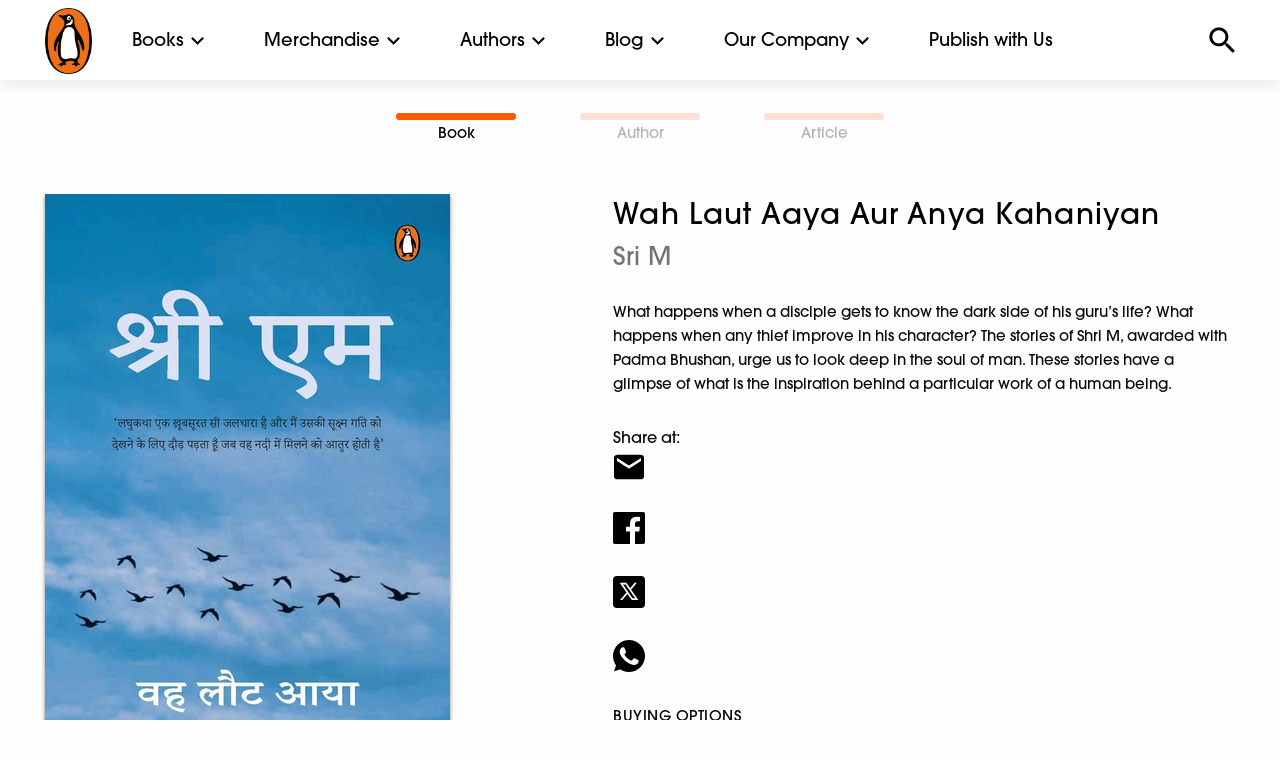

--- FILE ---
content_type: text/css
request_url: https://cdn.penguin.co.in/wp-content/themes/penguin/style.css.gzip?ver=6.7.2
body_size: 36928
content:
@charset "UTF-8";
/*!
Theme Name: Penguin
Theme URI: -
Author: -
Author URI: -
Description: Description
Version: 1.0.0
License: GNU General Public License v2 or later
License URI: LICENSE
Text Domain: penguin
Tags: custom-theme

Penguin is based on Underscores https://underscores.me/, (C) 2012-2017 Automattic, Inc.
Underscores is distributed under the terms of the GNU GPL v2 or later.

Normalizing styles have been helped along thanks to the fine work of
Nicolas Gallagher and Jonathan Neal https://necolas.github.io/normalize.css/
*/
/**
 * Foundation for Sites by ZURB
 * Version 6.5.3
 * foundation.zurb.com
 * Licensed under MIT Open Source
 */
@media print, screen and (min-width: 40em) {
  .reveal.large, .reveal.small, .reveal.tiny, .reveal {
    right: auto;
    left: auto;
    margin: 0 auto; } }

.slide-in-down.mui-enter {
  transition-duration: 500ms;
  transition-timing-function: linear;
  transform: translateY(-100%);
  transition-property: transform, opacity;
  backface-visibility: hidden; }

.slide-in-down.mui-enter.mui-enter-active {
  transform: translateY(0); }

.slide-in-left.mui-enter {
  transition-duration: 500ms;
  transition-timing-function: linear;
  transform: translateX(-100%);
  transition-property: transform, opacity;
  backface-visibility: hidden; }

.slide-in-left.mui-enter.mui-enter-active {
  transform: translateX(0); }

.slide-in-up.mui-enter {
  transition-duration: 500ms;
  transition-timing-function: linear;
  transform: translateY(100%);
  transition-property: transform, opacity;
  backface-visibility: hidden; }

.slide-in-up.mui-enter.mui-enter-active {
  transform: translateY(0); }

.slide-in-right.mui-enter {
  transition-duration: 500ms;
  transition-timing-function: linear;
  transform: translateX(100%);
  transition-property: transform, opacity;
  backface-visibility: hidden; }

.slide-in-right.mui-enter.mui-enter-active {
  transform: translateX(0); }

.slide-out-down.mui-leave {
  transition-duration: 500ms;
  transition-timing-function: linear;
  transform: translateY(0);
  transition-property: transform, opacity;
  backface-visibility: hidden; }

.slide-out-down.mui-leave.mui-leave-active {
  transform: translateY(100%); }

.slide-out-right.mui-leave {
  transition-duration: 500ms;
  transition-timing-function: linear;
  transform: translateX(0);
  transition-property: transform, opacity;
  backface-visibility: hidden; }

.slide-out-right.mui-leave.mui-leave-active {
  transform: translateX(100%); }

.slide-out-up.mui-leave {
  transition-duration: 500ms;
  transition-timing-function: linear;
  transform: translateY(0);
  transition-property: transform, opacity;
  backface-visibility: hidden; }

.slide-out-up.mui-leave.mui-leave-active {
  transform: translateY(-100%); }

.slide-out-left.mui-leave {
  transition-duration: 500ms;
  transition-timing-function: linear;
  transform: translateX(0);
  transition-property: transform, opacity;
  backface-visibility: hidden; }

.slide-out-left.mui-leave.mui-leave-active {
  transform: translateX(-100%); }

.fade-in.mui-enter {
  transition-duration: 500ms;
  transition-timing-function: linear;
  opacity: 0;
  transition-property: opacity; }

.fade-in.mui-enter.mui-enter-active {
  opacity: 1; }

.fade-out.mui-leave {
  transition-duration: 500ms;
  transition-timing-function: linear;
  opacity: 1;
  transition-property: opacity; }

.fade-out.mui-leave.mui-leave-active {
  opacity: 0; }

.hinge-in-from-top.mui-enter {
  transition-duration: 500ms;
  transition-timing-function: linear;
  transform: perspective(2000px) rotateX(-90deg);
  transform-origin: top;
  transition-property: transform, opacity;
  opacity: 0; }

.hinge-in-from-top.mui-enter.mui-enter-active {
  transform: perspective(2000px) rotate(0deg);
  opacity: 1; }

.hinge-in-from-right.mui-enter {
  transition-duration: 500ms;
  transition-timing-function: linear;
  transform: perspective(2000px) rotateY(-90deg);
  transform-origin: right;
  transition-property: transform, opacity;
  opacity: 0; }

.hinge-in-from-right.mui-enter.mui-enter-active {
  transform: perspective(2000px) rotate(0deg);
  opacity: 1; }

.hinge-in-from-bottom.mui-enter {
  transition-duration: 500ms;
  transition-timing-function: linear;
  transform: perspective(2000px) rotateX(90deg);
  transform-origin: bottom;
  transition-property: transform, opacity;
  opacity: 0; }

.hinge-in-from-bottom.mui-enter.mui-enter-active {
  transform: perspective(2000px) rotate(0deg);
  opacity: 1; }

.hinge-in-from-left.mui-enter {
  transition-duration: 500ms;
  transition-timing-function: linear;
  transform: perspective(2000px) rotateY(90deg);
  transform-origin: left;
  transition-property: transform, opacity;
  opacity: 0; }

.hinge-in-from-left.mui-enter.mui-enter-active {
  transform: perspective(2000px) rotate(0deg);
  opacity: 1; }

.hinge-in-from-middle-x.mui-enter {
  transition-duration: 500ms;
  transition-timing-function: linear;
  transform: perspective(2000px) rotateX(-90deg);
  transform-origin: center;
  transition-property: transform, opacity;
  opacity: 0; }

.hinge-in-from-middle-x.mui-enter.mui-enter-active {
  transform: perspective(2000px) rotate(0deg);
  opacity: 1; }

.hinge-in-from-middle-y.mui-enter {
  transition-duration: 500ms;
  transition-timing-function: linear;
  transform: perspective(2000px) rotateY(-90deg);
  transform-origin: center;
  transition-property: transform, opacity;
  opacity: 0; }

.hinge-in-from-middle-y.mui-enter.mui-enter-active {
  transform: perspective(2000px) rotate(0deg);
  opacity: 1; }

.hinge-out-from-top.mui-leave {
  transition-duration: 500ms;
  transition-timing-function: linear;
  transform: perspective(2000px) rotate(0deg);
  transform-origin: top;
  transition-property: transform, opacity;
  opacity: 1; }

.hinge-out-from-top.mui-leave.mui-leave-active {
  transform: perspective(2000px) rotateX(90deg);
  opacity: 0; }

.hinge-out-from-right.mui-leave {
  transition-duration: 500ms;
  transition-timing-function: linear;
  transform: perspective(2000px) rotate(0deg);
  transform-origin: right;
  transition-property: transform, opacity;
  opacity: 1; }

.hinge-out-from-right.mui-leave.mui-leave-active {
  transform: perspective(2000px) rotateY(90deg);
  opacity: 0; }

.hinge-out-from-bottom.mui-leave {
  transition-duration: 500ms;
  transition-timing-function: linear;
  transform: perspective(2000px) rotate(0deg);
  transform-origin: bottom;
  transition-property: transform, opacity;
  opacity: 1; }

.hinge-out-from-bottom.mui-leave.mui-leave-active {
  transform: perspective(2000px) rotateX(-90deg);
  opacity: 0; }

.hinge-out-from-left.mui-leave {
  transition-duration: 500ms;
  transition-timing-function: linear;
  transform: perspective(2000px) rotate(0deg);
  transform-origin: left;
  transition-property: transform, opacity;
  opacity: 1; }

.hinge-out-from-left.mui-leave.mui-leave-active {
  transform: perspective(2000px) rotateY(-90deg);
  opacity: 0; }

.hinge-out-from-middle-x.mui-leave {
  transition-duration: 500ms;
  transition-timing-function: linear;
  transform: perspective(2000px) rotate(0deg);
  transform-origin: center;
  transition-property: transform, opacity;
  opacity: 1; }

.hinge-out-from-middle-x.mui-leave.mui-leave-active {
  transform: perspective(2000px) rotateX(90deg);
  opacity: 0; }

.hinge-out-from-middle-y.mui-leave {
  transition-duration: 500ms;
  transition-timing-function: linear;
  transform: perspective(2000px) rotate(0deg);
  transform-origin: center;
  transition-property: transform, opacity;
  opacity: 1; }

.hinge-out-from-middle-y.mui-leave.mui-leave-active {
  transform: perspective(2000px) rotateY(90deg);
  opacity: 0; }

.scale-in-up.mui-enter {
  transition-duration: 500ms;
  transition-timing-function: linear;
  transform: scale(0.5);
  transition-property: transform, opacity;
  opacity: 0; }

.scale-in-up.mui-enter.mui-enter-active {
  transform: scale(1);
  opacity: 1; }

.scale-in-down.mui-enter {
  transition-duration: 500ms;
  transition-timing-function: linear;
  transform: scale(1.5);
  transition-property: transform, opacity;
  opacity: 0; }

.scale-in-down.mui-enter.mui-enter-active {
  transform: scale(1);
  opacity: 1; }

.scale-out-up.mui-leave {
  transition-duration: 500ms;
  transition-timing-function: linear;
  transform: scale(1);
  transition-property: transform, opacity;
  opacity: 1; }

.scale-out-up.mui-leave.mui-leave-active {
  transform: scale(1.5);
  opacity: 0; }

.scale-out-down.mui-leave {
  transition-duration: 500ms;
  transition-timing-function: linear;
  transform: scale(1);
  transition-property: transform, opacity;
  opacity: 1; }

.scale-out-down.mui-leave.mui-leave-active {
  transform: scale(0.5);
  opacity: 0; }

.spin-in.mui-enter {
  transition-duration: 500ms;
  transition-timing-function: linear;
  transform: rotate(-0.75turn);
  transition-property: transform, opacity;
  opacity: 0; }

.spin-in.mui-enter.mui-enter-active {
  transform: rotate(0);
  opacity: 1; }

.spin-out.mui-leave {
  transition-duration: 500ms;
  transition-timing-function: linear;
  transform: rotate(0);
  transition-property: transform, opacity;
  opacity: 1; }

.spin-out.mui-leave.mui-leave-active {
  transform: rotate(0.75turn);
  opacity: 0; }

.spin-in-ccw.mui-enter {
  transition-duration: 500ms;
  transition-timing-function: linear;
  transform: rotate(0.75turn);
  transition-property: transform, opacity;
  opacity: 0; }

.spin-in-ccw.mui-enter.mui-enter-active {
  transform: rotate(0);
  opacity: 1; }

.spin-out-ccw.mui-leave {
  transition-duration: 500ms;
  transition-timing-function: linear;
  transform: rotate(0);
  transition-property: transform, opacity;
  opacity: 1; }

.spin-out-ccw.mui-leave.mui-leave-active {
  transform: rotate(-0.75turn);
  opacity: 0; }

.slow {
  transition-duration: 750ms !important; }

.fast {
  transition-duration: 250ms !important; }

.linear {
  transition-timing-function: linear !important; }

.ease {
  transition-timing-function: ease !important; }

.ease-in {
  transition-timing-function: ease-in !important; }

.ease-out {
  transition-timing-function: ease-out !important; }

.ease-in-out {
  transition-timing-function: ease-in-out !important; }

.bounce-in {
  transition-timing-function: cubic-bezier(0.485, 0.155, 0.24, 1.245) !important; }

.bounce-out {
  transition-timing-function: cubic-bezier(0.485, 0.155, 0.515, 0.845) !important; }

.bounce-in-out {
  transition-timing-function: cubic-bezier(0.76, -0.245, 0.24, 1.245) !important; }

.short-delay {
  transition-delay: 300ms !important; }

.long-delay {
  transition-delay: 700ms !important; }

.shake {
  animation-name: shake-7; }

@keyframes shake-7 {
  0%, 10%, 20%, 30%, 40%, 50%, 60%, 70%, 80%, 90% {
    transform: translateX(7%); }
  5%, 15%, 25%, 35%, 45%, 55%, 65%, 75%, 85%, 95% {
    transform: translateX(-7%); } }

.spin-cw {
  animation-name: spin-cw-1turn; }

@keyframes spin-cw-1turn {
  0% {
    transform: rotate(-1turn); }
  100% {
    transform: rotate(0); } }

.spin-ccw {
  animation-name: spin-ccw-1turn; }

@keyframes spin-ccw-1turn {
  0% {
    transform: rotate(0); }
  100% {
    transform: rotate(-1turn); } }

.wiggle {
  animation-name: wiggle-7deg; }

@keyframes wiggle-7deg {
  40%, 50%, 60% {
    transform: rotate(7deg); }
  35%, 45%, 55%, 65% {
    transform: rotate(-7deg); }
  0%, 30%, 70%, 100% {
    transform: rotate(0); } }

.shake,
.spin-cw,
.spin-ccw,
.wiggle {
  animation-duration: 500ms; }

.infinite {
  animation-iteration-count: infinite; }

.slow {
  animation-duration: 750ms !important; }

.fast {
  animation-duration: 250ms !important; }

.linear {
  animation-timing-function: linear !important; }

.ease {
  animation-timing-function: ease !important; }

.ease-in {
  animation-timing-function: ease-in !important; }

.ease-out {
  animation-timing-function: ease-out !important; }

.ease-in-out {
  animation-timing-function: ease-in-out !important; }

.bounce-in {
  animation-timing-function: cubic-bezier(0.485, 0.155, 0.24, 1.245) !important; }

.bounce-out {
  animation-timing-function: cubic-bezier(0.485, 0.155, 0.515, 0.845) !important; }

.bounce-in-out {
  animation-timing-function: cubic-bezier(0.76, -0.245, 0.24, 1.245) !important; }

.short-delay {
  animation-delay: 300ms !important; }

.long-delay {
  animation-delay: 700ms !important; }

/*! normalize.css v8.0.0 | MIT License | github.com/necolas/normalize.css */
html {
  line-height: 1.15;
  -webkit-text-size-adjust: 100%; }

body {
  margin: 0; }

h1 {
  font-size: 2em;
  margin: 0.67em 0; }

hr {
  box-sizing: content-box;
  height: 0;
  overflow: visible; }

pre {
  font-family: monospace, monospace;
  font-size: 1em; }

a {
  background-color: transparent; }

abbr[title] {
  border-bottom: none;
  text-decoration: underline;
  text-decoration: underline dotted; }

b,
strong {
  font-weight: bolder; }

code,
kbd,
samp {
  font-family: monospace, monospace;
  font-size: 1em; }

small {
  font-size: 80%; }

sub,
sup {
  font-size: 75%;
  line-height: 0;
  position: relative;
  vertical-align: baseline; }

sub {
  bottom: -0.25em; }

sup {
  top: -0.5em; }

img {
  border-style: none; }

button,
input,
optgroup,
select,
textarea {
  font-family: inherit;
  font-size: 100%;
  line-height: 1.15;
  margin: 0; }

button,
input {
  overflow: visible; }

button,
select {
  text-transform: none; }

button,
[type="button"],
[type="reset"],
[type="submit"] {
  -webkit-appearance: button; }

button::-moz-focus-inner,
[type="button"]::-moz-focus-inner,
[type="reset"]::-moz-focus-inner,
[type="submit"]::-moz-focus-inner {
  border-style: none;
  padding: 0; }

button:-moz-focusring,
[type="button"]:-moz-focusring,
[type="reset"]:-moz-focusring,
[type="submit"]:-moz-focusring {
  outline: 1px dotted ButtonText; }

fieldset {
  padding: 0.35em 0.75em 0.625em; }

legend {
  box-sizing: border-box;
  color: inherit;
  display: table;
  max-width: 100%;
  padding: 0;
  white-space: normal; }

progress {
  vertical-align: baseline; }

textarea {
  overflow: auto; }

[type="checkbox"],
[type="radio"] {
  box-sizing: border-box;
  padding: 0; }

[type="number"]::-webkit-inner-spin-button,
[type="number"]::-webkit-outer-spin-button {
  height: auto; }

[type="search"] {
  -webkit-appearance: textfield;
  outline-offset: -2px; }

[type="search"]::-webkit-search-decoration {
  -webkit-appearance: none; }

::-webkit-file-upload-button {
  -webkit-appearance: button;
  font: inherit; }

details {
  display: block; }

summary {
  display: list-item; }

template {
  display: none; }

[hidden] {
  display: none; }

.foundation-mq {
  font-family: "small=0em&medium=40em&large=64em&xlarge=75em&xxlarge=90em"; }

html {
  box-sizing: border-box;
  font-size: 100%; }

*,
*::before,
*::after {
  box-sizing: inherit; }

body {
  margin: 0;
  padding: 0;
  background: #fefefe;
  font-family: "Helvetica Neue", Helvetica, Roboto, Arial, sans-serif;
  font-weight: normal;
  line-height: 1.5;
  color: #0a0a0a;
  -webkit-font-smoothing: antialiased;
  -moz-osx-font-smoothing: grayscale; }

img {
  display: inline-block;
  vertical-align: middle;
  max-width: 100%;
  height: auto;
  -ms-interpolation-mode: bicubic; }

textarea {
  height: auto;
  min-height: 50px;
  border-radius: 0; }

select {
  box-sizing: border-box;
  width: 100%;
  border-radius: 0; }

.map_canvas img,
.map_canvas embed,
.map_canvas object,
.mqa-display img,
.mqa-display embed,
.mqa-display object {
  max-width: none !important; }

button {
  padding: 0;
  appearance: none;
  border: 0;
  border-radius: 0;
  background: transparent;
  line-height: 1;
  cursor: auto; }
  [data-whatinput='mouse'] button {
    outline: 0; }

pre {
  overflow: auto; }

button,
input,
optgroup,
select,
textarea {
  font-family: inherit; }

.is-visible {
  display: block !important; }

.is-hidden {
  display: none !important; }

[type='text'], [type='password'], [type='date'], [type='datetime'], [type='datetime-local'], [type='month'], [type='week'], [type='email'], [type='number'], [type='search'], [type='tel'], [type='time'], [type='url'], [type='color'],
textarea {
  display: block;
  box-sizing: border-box;
  width: 100%;
  height: 2.4375rem;
  margin: 0 0 1rem;
  padding: 0.5rem;
  border: 1px solid #cacaca;
  border-radius: 0;
  background-color: #fefefe;
  box-shadow: inset 0 1px 2px rgba(10, 10, 10, 0.1);
  font-family: inherit;
  font-size: 1rem;
  font-weight: normal;
  line-height: 1.5;
  color: #0a0a0a;
  transition: box-shadow 0.5s, border-color 0.25s ease-in-out;
  appearance: none; }
  [type='text']:focus, [type='password']:focus, [type='date']:focus, [type='datetime']:focus, [type='datetime-local']:focus, [type='month']:focus, [type='week']:focus, [type='email']:focus, [type='number']:focus, [type='search']:focus, [type='tel']:focus, [type='time']:focus, [type='url']:focus, [type='color']:focus,
  textarea:focus {
    outline: none;
    border: 1px solid #8a8a8a;
    background-color: #fefefe;
    box-shadow: 0 0 5px #cacaca;
    transition: box-shadow 0.5s, border-color 0.25s ease-in-out; }

textarea {
  max-width: 100%; }
  textarea[rows] {
    height: auto; }

input:disabled, input[readonly],
textarea:disabled,
textarea[readonly] {
  background-color: #e6e6e6;
  cursor: not-allowed; }

[type='submit'],
[type='button'] {
  appearance: none;
  border-radius: 0; }

input[type='search'] {
  box-sizing: border-box; }

::placeholder {
  color: #cacaca; }

[type='file'],
[type='checkbox'],
[type='radio'] {
  margin: 0 0 1rem; }

[type='checkbox'] + label,
[type='radio'] + label {
  display: inline-block;
  vertical-align: baseline;
  margin-left: 0.5rem;
  margin-right: 1rem;
  margin-bottom: 0; }
  [type='checkbox'] + label[for],
  [type='radio'] + label[for] {
    cursor: pointer; }

label > [type='checkbox'],
label > [type='radio'] {
  margin-right: 0.5rem; }

[type='file'] {
  width: 100%; }

label {
  display: block;
  margin: 0;
  font-size: 0.875rem;
  font-weight: normal;
  line-height: 1.8;
  color: #0a0a0a; }
  label.middle {
    margin: 0 0 1rem;
    padding: 0.5625rem 0; }

.help-text {
  margin-top: -0.5rem;
  font-size: 0.8125rem;
  font-style: italic;
  color: #0a0a0a; }

.input-group {
  display: flex;
  width: 100%;
  margin-bottom: 1rem;
  align-items: stretch; }
  .input-group > :first-child, .input-group > :first-child.input-group-button > * {
    border-radius: 0 0 0 0; }
  .input-group > :last-child, .input-group > :last-child.input-group-button > * {
    border-radius: 0 0 0 0; }

.input-group-button a,
.input-group-button input,
.input-group-button button,
.input-group-button label, .input-group-button, .input-group-field, .input-group-label {
  margin: 0;
  white-space: nowrap; }

.input-group-label {
  padding: 0 1rem;
  border: 1px solid #cacaca;
  background: #e6e6e6;
  color: #0a0a0a;
  text-align: center;
  white-space: nowrap;
  display: flex;
  flex: 0 0 auto;
  align-items: center; }
  .input-group-label:first-child {
    border-right: 0; }
  .input-group-label:last-child {
    border-left: 0; }

.input-group-field {
  border-radius: 0;
  flex: 1 1 0px;
  min-width: 0; }

.input-group-button {
  padding-top: 0;
  padding-bottom: 0;
  text-align: center;
  display: flex;
  flex: 0 0 auto; }
  .input-group-button a,
  .input-group-button input,
  .input-group-button button,
  .input-group-button label {
    align-self: stretch;
    height: auto;
    padding-top: 0;
    padding-bottom: 0;
    font-size: 1rem; }

fieldset {
  margin: 0;
  padding: 0;
  border: 0; }

legend {
  max-width: 100%;
  margin-bottom: 0.5rem; }

.fieldset {
  margin: 1.125rem 0;
  padding: 1.25rem;
  border: 1px solid #cacaca; }
  .fieldset legend {
    margin: 0;
    margin-left: -0.1875rem;
    padding: 0 0.1875rem; }

select {
  height: 2.4375rem;
  margin: 0 0 1rem;
  padding: 0.5rem;
  appearance: none;
  border: 1px solid #cacaca;
  border-radius: 0;
  background-color: #fefefe;
  font-family: inherit;
  font-size: 1rem;
  font-weight: normal;
  line-height: 1.5;
  color: #0a0a0a;
  background-image: url("data:image/svg+xml;utf8,<svg xmlns='http://www.w3.org/2000/svg' version='1.1' width='32' height='24' viewBox='0 0 32 24'><polygon points='0,0 32,0 16,24' style='fill: rgb%28138, 138, 138%29'></polygon></svg>");
  background-origin: content-box;
  background-position: right -1rem center;
  background-repeat: no-repeat;
  background-size: 9px 6px;
  padding-right: 1.5rem;
  transition: box-shadow 0.5s, border-color 0.25s ease-in-out; }
  @media screen and (min-width: 0\0) {
    select {
      background-image: url("[data-uri]"); } }
  select:focus {
    outline: none;
    border: 1px solid #8a8a8a;
    background-color: #fefefe;
    box-shadow: 0 0 5px #cacaca;
    transition: box-shadow 0.5s, border-color 0.25s ease-in-out; }
  select:disabled {
    background-color: #e6e6e6;
    cursor: not-allowed; }
  select::-ms-expand {
    display: none; }
  select[multiple] {
    height: auto;
    background-image: none; }

.is-invalid-input:not(:focus) {
  border-color: #cc4b37;
  background-color: #f9ecea; }
  .is-invalid-input:not(:focus)::placeholder {
    color: #cc4b37; }

.is-invalid-label {
  color: #cc4b37; }

.form-error {
  display: none;
  margin-top: -0.5rem;
  margin-bottom: 1rem;
  font-size: 0.75rem;
  font-weight: bold;
  color: #cc4b37; }
  .form-error.is-visible {
    display: block; }

div,
dl,
dt,
dd,
ul,
ol,
li,
h1,
h2,
h3,
h4,
h5,
h6,
pre,
form,
p,
blockquote,
th,
td {
  margin: 0;
  padding: 0; }

p {
  margin-bottom: 1rem;
  font-size: inherit;
  line-height: 1.6;
  text-rendering: optimizeLegibility; }

em,
i {
  font-style: italic;
  line-height: inherit; }

strong,
b {
  font-weight: bold;
  line-height: inherit; }

small {
  font-size: 80%;
  line-height: inherit; }

h1, .h1,
h2, .h2,
h3, .h3,
h4, .h4,
h5, .h5,
h6, .h6 {
  font-family: "Helvetica Neue", Helvetica, Roboto, Arial, sans-serif;
  font-style: normal;
  font-weight: normal;
  color: inherit;
  text-rendering: optimizeLegibility; }
  h1 small, .h1 small,
  h2 small, .h2 small,
  h3 small, .h3 small,
  h4 small, .h4 small,
  h5 small, .h5 small,
  h6 small, .h6 small {
    line-height: 0;
    color: #cacaca; }

h1, .h1 {
  font-size: 1.5rem;
  line-height: 1.4;
  margin-top: 0;
  margin-bottom: 0.5rem; }

h2, .h2 {
  font-size: 1.25rem;
  line-height: 1.4;
  margin-top: 0;
  margin-bottom: 0.5rem; }

h3, .h3 {
  font-size: 1.1875rem;
  line-height: 1.4;
  margin-top: 0;
  margin-bottom: 0.5rem; }

h4, .h4 {
  font-size: 1.125rem;
  line-height: 1.4;
  margin-top: 0;
  margin-bottom: 0.5rem; }

h5, .h5 {
  font-size: 1.0625rem;
  line-height: 1.4;
  margin-top: 0;
  margin-bottom: 0.5rem; }

h6, .h6 {
  font-size: 1rem;
  line-height: 1.4;
  margin-top: 0;
  margin-bottom: 0.5rem; }

@media print, screen and (min-width: 40em) {
  h1, .h1 {
    font-size: 3rem; }
  h2, .h2 {
    font-size: 2.5rem; }
  h3, .h3 {
    font-size: 1.9375rem; }
  h4, .h4 {
    font-size: 1.5625rem; }
  h5, .h5 {
    font-size: 1.25rem; }
  h6, .h6 {
    font-size: 1rem; } }

a {
  line-height: inherit;
  color: #1779ba;
  text-decoration: none;
  cursor: pointer; }
  a:hover, a:focus {
    color: #1468a0; }
  a img {
    border: 0; }

hr {
  clear: both;
  max-width: 75rem;
  height: 0;
  margin: 1.25rem auto;
  border-top: 0;
  border-right: 0;
  border-bottom: 1px solid #cacaca;
  border-left: 0; }

ul,
ol,
dl {
  margin-bottom: 1rem;
  list-style-position: outside;
  line-height: 1.6; }

li {
  font-size: inherit; }

ul {
  margin-left: 1.25rem;
  list-style-type: disc; }

ol {
  margin-left: 1.25rem; }

ul ul, ul ol, ol ul, ol ol {
  margin-left: 1.25rem;
  margin-bottom: 0; }

dl {
  margin-bottom: 1rem; }
  dl dt {
    margin-bottom: 0.3rem;
    font-weight: bold; }

blockquote {
  margin: 0 0 1rem;
  padding: 0.5625rem 1.25rem 0 1.1875rem;
  border-left: 1px solid #cacaca; }
  blockquote, blockquote p {
    line-height: 1.6;
    color: #8a8a8a; }

cite {
  display: block;
  font-size: 0.8125rem;
  color: #8a8a8a; }
  cite:before {
    content: "— "; }

abbr, abbr[title] {
  border-bottom: 1px dotted #0a0a0a;
  cursor: help;
  text-decoration: none; }

figure {
  margin: 0; }

code {
  padding: 0.125rem 0.3125rem 0.0625rem;
  border: 1px solid #cacaca;
  background-color: #e6e6e6;
  font-family: Consolas, "Liberation Mono", Courier, monospace;
  font-weight: normal;
  color: #0a0a0a; }

kbd {
  margin: 0;
  padding: 0.125rem 0.25rem 0;
  background-color: #e6e6e6;
  font-family: Consolas, "Liberation Mono", Courier, monospace;
  color: #0a0a0a; }

.subheader {
  margin-top: 0.2rem;
  margin-bottom: 0.5rem;
  font-weight: normal;
  line-height: 1.4;
  color: #8a8a8a; }

.lead {
  font-size: 125%;
  line-height: 1.6; }

.stat {
  font-size: 2.5rem;
  line-height: 1; }
  p + .stat {
    margin-top: -1rem; }

ul.no-bullet, ol.no-bullet {
  margin-left: 0;
  list-style: none; }

.text-left {
  text-align: left; }

.text-right {
  text-align: right; }

.text-center {
  text-align: center; }

.text-justify {
  text-align: justify; }

@media print, screen and (min-width: 40em) {
  .medium-text-left {
    text-align: left; }
  .medium-text-right {
    text-align: right; }
  .medium-text-center {
    text-align: center; }
  .medium-text-justify {
    text-align: justify; } }

@media print, screen and (min-width: 64em) {
  .large-text-left {
    text-align: left; }
  .large-text-right {
    text-align: right; }
  .large-text-center {
    text-align: center; }
  .large-text-justify {
    text-align: justify; } }

.show-for-print {
  display: none !important; }

@media print {
  * {
    background: transparent !important;
    box-shadow: none !important;
    color: black !important;
    text-shadow: none !important; }
  .show-for-print {
    display: block !important; }
  .hide-for-print {
    display: none !important; }
  table.show-for-print {
    display: table !important; }
  thead.show-for-print {
    display: table-header-group !important; }
  tbody.show-for-print {
    display: table-row-group !important; }
  tr.show-for-print {
    display: table-row !important; }
  td.show-for-print {
    display: table-cell !important; }
  th.show-for-print {
    display: table-cell !important; }
  a,
  a:visited {
    text-decoration: underline; }
  a[href]:after {
    content: " (" attr(href) ")"; }
  .ir a:after,
  a[href^='javascript:']:after,
  a[href^='#']:after {
    content: ''; }
  abbr[title]:after {
    content: " (" attr(title) ")"; }
  pre,
  blockquote {
    border: 1px solid #8a8a8a;
    page-break-inside: avoid; }
  thead {
    display: table-header-group; }
  tr,
  img {
    page-break-inside: avoid; }
  img {
    max-width: 100% !important; }
  @page {
    margin: 0.5cm; }
  p,
  h2,
  h3 {
    orphans: 3;
    widows: 3; }
  h2,
  h3 {
    page-break-after: avoid; }
  .print-break-inside {
    page-break-inside: auto; } }

.grid-container {
  padding-right: 0.625rem;
  padding-left: 0.625rem;
  max-width: 75rem;
  margin-left: auto;
  margin-right: auto; }
  @media print, screen and (min-width: 40em) {
    .grid-container {
      padding-right: 0.9375rem;
      padding-left: 0.9375rem; } }
  .grid-container.fluid {
    padding-right: 0.625rem;
    padding-left: 0.625rem;
    max-width: 100%;
    margin-left: auto;
    margin-right: auto; }
    @media print, screen and (min-width: 40em) {
      .grid-container.fluid {
        padding-right: 0.9375rem;
        padding-left: 0.9375rem; } }
  .grid-container.full {
    padding-right: 0;
    padding-left: 0;
    max-width: 100%;
    margin-left: auto;
    margin-right: auto; }

.grid-x {
  display: flex;
  flex-flow: row wrap; }

.cell {
  flex: 0 0 auto;
  min-height: 0px;
  min-width: 0px;
  width: 100%; }
  .cell.auto {
    flex: 1 1 0px; }
  .cell.shrink {
    flex: 0 0 auto; }

.grid-x > .auto {
  width: auto; }

.grid-x > .shrink {
  width: auto; }

.grid-x > .small-shrink, .grid-x > .small-full, .grid-x > .small-1, .grid-x > .small-2, .grid-x > .small-3, .grid-x > .small-4, .grid-x > .small-5, .grid-x > .small-6, .grid-x > .small-7, .grid-x > .small-8, .grid-x > .small-9, .grid-x > .small-10, .grid-x > .small-11, .grid-x > .small-12 {
  flex-basis: auto; }

@media print, screen and (min-width: 40em) {
  .grid-x > .medium-shrink, .grid-x > .medium-full, .grid-x > .medium-1, .grid-x > .medium-2, .grid-x > .medium-3, .grid-x > .medium-4, .grid-x > .medium-5, .grid-x > .medium-6, .grid-x > .medium-7, .grid-x > .medium-8, .grid-x > .medium-9, .grid-x > .medium-10, .grid-x > .medium-11, .grid-x > .medium-12 {
    flex-basis: auto; } }

@media print, screen and (min-width: 64em) {
  .grid-x > .large-shrink, .grid-x > .large-full, .grid-x > .large-1, .grid-x > .large-2, .grid-x > .large-3, .grid-x > .large-4, .grid-x > .large-5, .grid-x > .large-6, .grid-x > .large-7, .grid-x > .large-8, .grid-x > .large-9, .grid-x > .large-10, .grid-x > .large-11, .grid-x > .large-12 {
    flex-basis: auto; } }

.grid-x > .small-12, .grid-x > .small-11, .grid-x > .small-10, .grid-x > .small-9, .grid-x > .small-8, .grid-x > .small-7, .grid-x > .small-6, .grid-x > .small-5, .grid-x > .small-4, .grid-x > .small-3, .grid-x > .small-2, .grid-x > .small-1 {
  flex: 0 0 auto; }

.grid-x > .small-1 {
  width: 8.3333333333%; }

.grid-x > .small-2 {
  width: 16.6666666667%; }

.grid-x > .small-3 {
  width: 25%; }

.grid-x > .small-4 {
  width: 33.3333333333%; }

.grid-x > .small-5 {
  width: 41.6666666667%; }

.grid-x > .small-6 {
  width: 50%; }

.grid-x > .small-7 {
  width: 58.3333333333%; }

.grid-x > .small-8 {
  width: 66.6666666667%; }

.grid-x > .small-9 {
  width: 75%; }

.grid-x > .small-10 {
  width: 83.3333333333%; }

.grid-x > .small-11 {
  width: 91.6666666667%; }

.grid-x > .small-12 {
  width: 100%; }

@media print, screen and (min-width: 40em) {
  .grid-x > .medium-auto {
    flex: 1 1 0px;
    width: auto; }
  .grid-x > .medium-12, .grid-x > .medium-11, .grid-x > .medium-10, .grid-x > .medium-9, .grid-x > .medium-8, .grid-x > .medium-7, .grid-x > .medium-6, .grid-x > .medium-5, .grid-x > .medium-4, .grid-x > .medium-3, .grid-x > .medium-2, .grid-x > .medium-1, .grid-x > .medium-shrink {
    flex: 0 0 auto; }
  .grid-x > .medium-shrink {
    width: auto; }
  .grid-x > .medium-1 {
    width: 8.3333333333%; }
  .grid-x > .medium-2 {
    width: 16.6666666667%; }
  .grid-x > .medium-3 {
    width: 25%; }
  .grid-x > .medium-4 {
    width: 33.3333333333%; }
  .grid-x > .medium-5 {
    width: 41.6666666667%; }
  .grid-x > .medium-6 {
    width: 50%; }
  .grid-x > .medium-7 {
    width: 58.3333333333%; }
  .grid-x > .medium-8 {
    width: 66.6666666667%; }
  .grid-x > .medium-9 {
    width: 75%; }
  .grid-x > .medium-10 {
    width: 83.3333333333%; }
  .grid-x > .medium-11 {
    width: 91.6666666667%; }
  .grid-x > .medium-12 {
    width: 100%; } }

@media print, screen and (min-width: 64em) {
  .grid-x > .large-auto {
    flex: 1 1 0px;
    width: auto; }
  .grid-x > .large-12, .grid-x > .large-11, .grid-x > .large-10, .grid-x > .large-9, .grid-x > .large-8, .grid-x > .large-7, .grid-x > .large-6, .grid-x > .large-5, .grid-x > .large-4, .grid-x > .large-3, .grid-x > .large-2, .grid-x > .large-1, .grid-x > .large-shrink {
    flex: 0 0 auto; }
  .grid-x > .large-shrink {
    width: auto; }
  .grid-x > .large-1 {
    width: 8.3333333333%; }
  .grid-x > .large-2 {
    width: 16.6666666667%; }
  .grid-x > .large-3 {
    width: 25%; }
  .grid-x > .large-4 {
    width: 33.3333333333%; }
  .grid-x > .large-5 {
    width: 41.6666666667%; }
  .grid-x > .large-6 {
    width: 50%; }
  .grid-x > .large-7 {
    width: 58.3333333333%; }
  .grid-x > .large-8 {
    width: 66.6666666667%; }
  .grid-x > .large-9 {
    width: 75%; }
  .grid-x > .large-10 {
    width: 83.3333333333%; }
  .grid-x > .large-11 {
    width: 91.6666666667%; }
  .grid-x > .large-12 {
    width: 100%; } }

.grid-margin-x:not(.grid-x) > .cell {
  width: auto; }

.grid-margin-y:not(.grid-y) > .cell {
  height: auto; }

.grid-margin-x {
  margin-left: -0.625rem;
  margin-right: -0.625rem; }
  @media print, screen and (min-width: 40em) {
    .grid-margin-x {
      margin-left: -0.9375rem;
      margin-right: -0.9375rem; } }
  .grid-margin-x > .cell {
    width: calc(100% - 1.25rem);
    margin-left: 0.625rem;
    margin-right: 0.625rem; }
  @media print, screen and (min-width: 40em) {
    .grid-margin-x > .cell {
      width: calc(100% - 1.875rem);
      margin-left: 0.9375rem;
      margin-right: 0.9375rem; } }
  .grid-margin-x > .auto {
    width: auto; }
  .grid-margin-x > .shrink {
    width: auto; }
  .grid-margin-x > .small-1 {
    width: calc(8.3333333333% - 1.25rem); }
  .grid-margin-x > .small-2 {
    width: calc(16.6666666667% - 1.25rem); }
  .grid-margin-x > .small-3 {
    width: calc(25% - 1.25rem); }
  .grid-margin-x > .small-4 {
    width: calc(33.3333333333% - 1.25rem); }
  .grid-margin-x > .small-5 {
    width: calc(41.6666666667% - 1.25rem); }
  .grid-margin-x > .small-6 {
    width: calc(50% - 1.25rem); }
  .grid-margin-x > .small-7 {
    width: calc(58.3333333333% - 1.25rem); }
  .grid-margin-x > .small-8 {
    width: calc(66.6666666667% - 1.25rem); }
  .grid-margin-x > .small-9 {
    width: calc(75% - 1.25rem); }
  .grid-margin-x > .small-10 {
    width: calc(83.3333333333% - 1.25rem); }
  .grid-margin-x > .small-11 {
    width: calc(91.6666666667% - 1.25rem); }
  .grid-margin-x > .small-12 {
    width: calc(100% - 1.25rem); }
  @media print, screen and (min-width: 40em) {
    .grid-margin-x > .auto {
      width: auto; }
    .grid-margin-x > .shrink {
      width: auto; }
    .grid-margin-x > .small-1 {
      width: calc(8.3333333333% - 1.875rem); }
    .grid-margin-x > .small-2 {
      width: calc(16.6666666667% - 1.875rem); }
    .grid-margin-x > .small-3 {
      width: calc(25% - 1.875rem); }
    .grid-margin-x > .small-4 {
      width: calc(33.3333333333% - 1.875rem); }
    .grid-margin-x > .small-5 {
      width: calc(41.6666666667% - 1.875rem); }
    .grid-margin-x > .small-6 {
      width: calc(50% - 1.875rem); }
    .grid-margin-x > .small-7 {
      width: calc(58.3333333333% - 1.875rem); }
    .grid-margin-x > .small-8 {
      width: calc(66.6666666667% - 1.875rem); }
    .grid-margin-x > .small-9 {
      width: calc(75% - 1.875rem); }
    .grid-margin-x > .small-10 {
      width: calc(83.3333333333% - 1.875rem); }
    .grid-margin-x > .small-11 {
      width: calc(91.6666666667% - 1.875rem); }
    .grid-margin-x > .small-12 {
      width: calc(100% - 1.875rem); }
    .grid-margin-x > .medium-auto {
      width: auto; }
    .grid-margin-x > .medium-shrink {
      width: auto; }
    .grid-margin-x > .medium-1 {
      width: calc(8.3333333333% - 1.875rem); }
    .grid-margin-x > .medium-2 {
      width: calc(16.6666666667% - 1.875rem); }
    .grid-margin-x > .medium-3 {
      width: calc(25% - 1.875rem); }
    .grid-margin-x > .medium-4 {
      width: calc(33.3333333333% - 1.875rem); }
    .grid-margin-x > .medium-5 {
      width: calc(41.6666666667% - 1.875rem); }
    .grid-margin-x > .medium-6 {
      width: calc(50% - 1.875rem); }
    .grid-margin-x > .medium-7 {
      width: calc(58.3333333333% - 1.875rem); }
    .grid-margin-x > .medium-8 {
      width: calc(66.6666666667% - 1.875rem); }
    .grid-margin-x > .medium-9 {
      width: calc(75% - 1.875rem); }
    .grid-margin-x > .medium-10 {
      width: calc(83.3333333333% - 1.875rem); }
    .grid-margin-x > .medium-11 {
      width: calc(91.6666666667% - 1.875rem); }
    .grid-margin-x > .medium-12 {
      width: calc(100% - 1.875rem); } }
  @media print, screen and (min-width: 64em) {
    .grid-margin-x > .large-auto {
      width: auto; }
    .grid-margin-x > .large-shrink {
      width: auto; }
    .grid-margin-x > .large-1 {
      width: calc(8.3333333333% - 1.875rem); }
    .grid-margin-x > .large-2 {
      width: calc(16.6666666667% - 1.875rem); }
    .grid-margin-x > .large-3 {
      width: calc(25% - 1.875rem); }
    .grid-margin-x > .large-4 {
      width: calc(33.3333333333% - 1.875rem); }
    .grid-margin-x > .large-5 {
      width: calc(41.6666666667% - 1.875rem); }
    .grid-margin-x > .large-6 {
      width: calc(50% - 1.875rem); }
    .grid-margin-x > .large-7 {
      width: calc(58.3333333333% - 1.875rem); }
    .grid-margin-x > .large-8 {
      width: calc(66.6666666667% - 1.875rem); }
    .grid-margin-x > .large-9 {
      width: calc(75% - 1.875rem); }
    .grid-margin-x > .large-10 {
      width: calc(83.3333333333% - 1.875rem); }
    .grid-margin-x > .large-11 {
      width: calc(91.6666666667% - 1.875rem); }
    .grid-margin-x > .large-12 {
      width: calc(100% - 1.875rem); } }
.grid-padding-x .grid-padding-x {
  margin-right: -0.625rem;
  margin-left: -0.625rem; }
  @media print, screen and (min-width: 40em) {
    .grid-padding-x .grid-padding-x {
      margin-right: -0.9375rem;
      margin-left: -0.9375rem; } }
.grid-container:not(.full) > .grid-padding-x {
  margin-right: -0.625rem;
  margin-left: -0.625rem; }
  @media print, screen and (min-width: 40em) {
    .grid-container:not(.full) > .grid-padding-x {
      margin-right: -0.9375rem;
      margin-left: -0.9375rem; } }
.grid-padding-x > .cell {
  padding-right: 0.625rem;
  padding-left: 0.625rem; }
  @media print, screen and (min-width: 40em) {
    .grid-padding-x > .cell {
      padding-right: 0.9375rem;
      padding-left: 0.9375rem; } }
.small-up-1 > .cell {
  width: 100%; }

.small-up-2 > .cell {
  width: 50%; }

.small-up-3 > .cell {
  width: 33.3333333333%; }

.small-up-4 > .cell {
  width: 25%; }

.small-up-5 > .cell {
  width: 20%; }

.small-up-6 > .cell {
  width: 16.6666666667%; }

.small-up-7 > .cell {
  width: 14.2857142857%; }

.small-up-8 > .cell {
  width: 12.5%; }

@media print, screen and (min-width: 40em) {
  .medium-up-1 > .cell {
    width: 100%; }
  .medium-up-2 > .cell {
    width: 50%; }
  .medium-up-3 > .cell {
    width: 33.3333333333%; }
  .medium-up-4 > .cell {
    width: 25%; }
  .medium-up-5 > .cell {
    width: 20%; }
  .medium-up-6 > .cell {
    width: 16.6666666667%; }
  .medium-up-7 > .cell {
    width: 14.2857142857%; }
  .medium-up-8 > .cell {
    width: 12.5%; } }

@media print, screen and (min-width: 64em) {
  .large-up-1 > .cell {
    width: 100%; }
  .large-up-2 > .cell {
    width: 50%; }
  .large-up-3 > .cell {
    width: 33.3333333333%; }
  .large-up-4 > .cell {
    width: 25%; }
  .large-up-5 > .cell {
    width: 20%; }
  .large-up-6 > .cell {
    width: 16.6666666667%; }
  .large-up-7 > .cell {
    width: 14.2857142857%; }
  .large-up-8 > .cell {
    width: 12.5%; } }

.grid-margin-x.small-up-1 > .cell {
  width: calc(100% - 1.25rem); }

.grid-margin-x.small-up-2 > .cell {
  width: calc(50% - 1.25rem); }

.grid-margin-x.small-up-3 > .cell {
  width: calc(33.3333333333% - 1.25rem); }

.grid-margin-x.small-up-4 > .cell {
  width: calc(25% - 1.25rem); }

.grid-margin-x.small-up-5 > .cell {
  width: calc(20% - 1.25rem); }

.grid-margin-x.small-up-6 > .cell {
  width: calc(16.6666666667% - 1.25rem); }

.grid-margin-x.small-up-7 > .cell {
  width: calc(14.2857142857% - 1.25rem); }

.grid-margin-x.small-up-8 > .cell {
  width: calc(12.5% - 1.25rem); }

@media print, screen and (min-width: 40em) {
  .grid-margin-x.small-up-1 > .cell {
    width: calc(100% - 1.875rem); }
  .grid-margin-x.small-up-2 > .cell {
    width: calc(50% - 1.875rem); }
  .grid-margin-x.small-up-3 > .cell {
    width: calc(33.3333333333% - 1.875rem); }
  .grid-margin-x.small-up-4 > .cell {
    width: calc(25% - 1.875rem); }
  .grid-margin-x.small-up-5 > .cell {
    width: calc(20% - 1.875rem); }
  .grid-margin-x.small-up-6 > .cell {
    width: calc(16.6666666667% - 1.875rem); }
  .grid-margin-x.small-up-7 > .cell {
    width: calc(14.2857142857% - 1.875rem); }
  .grid-margin-x.small-up-8 > .cell {
    width: calc(12.5% - 1.875rem); }
  .grid-margin-x.medium-up-1 > .cell {
    width: calc(100% - 1.875rem); }
  .grid-margin-x.medium-up-2 > .cell {
    width: calc(50% - 1.875rem); }
  .grid-margin-x.medium-up-3 > .cell {
    width: calc(33.3333333333% - 1.875rem); }
  .grid-margin-x.medium-up-4 > .cell {
    width: calc(25% - 1.875rem); }
  .grid-margin-x.medium-up-5 > .cell {
    width: calc(20% - 1.875rem); }
  .grid-margin-x.medium-up-6 > .cell {
    width: calc(16.6666666667% - 1.875rem); }
  .grid-margin-x.medium-up-7 > .cell {
    width: calc(14.2857142857% - 1.875rem); }
  .grid-margin-x.medium-up-8 > .cell {
    width: calc(12.5% - 1.875rem); } }

@media print, screen and (min-width: 64em) {
  .grid-margin-x.large-up-1 > .cell {
    width: calc(100% - 1.875rem); }
  .grid-margin-x.large-up-2 > .cell {
    width: calc(50% - 1.875rem); }
  .grid-margin-x.large-up-3 > .cell {
    width: calc(33.3333333333% - 1.875rem); }
  .grid-margin-x.large-up-4 > .cell {
    width: calc(25% - 1.875rem); }
  .grid-margin-x.large-up-5 > .cell {
    width: calc(20% - 1.875rem); }
  .grid-margin-x.large-up-6 > .cell {
    width: calc(16.6666666667% - 1.875rem); }
  .grid-margin-x.large-up-7 > .cell {
    width: calc(14.2857142857% - 1.875rem); }
  .grid-margin-x.large-up-8 > .cell {
    width: calc(12.5% - 1.875rem); } }

.small-margin-collapse {
  margin-right: 0;
  margin-left: 0; }
  .small-margin-collapse > .cell {
    margin-right: 0;
    margin-left: 0; }
  .small-margin-collapse > .small-1 {
    width: 8.3333333333%; }
  .small-margin-collapse > .small-2 {
    width: 16.6666666667%; }
  .small-margin-collapse > .small-3 {
    width: 25%; }
  .small-margin-collapse > .small-4 {
    width: 33.3333333333%; }
  .small-margin-collapse > .small-5 {
    width: 41.6666666667%; }
  .small-margin-collapse > .small-6 {
    width: 50%; }
  .small-margin-collapse > .small-7 {
    width: 58.3333333333%; }
  .small-margin-collapse > .small-8 {
    width: 66.6666666667%; }
  .small-margin-collapse > .small-9 {
    width: 75%; }
  .small-margin-collapse > .small-10 {
    width: 83.3333333333%; }
  .small-margin-collapse > .small-11 {
    width: 91.6666666667%; }
  .small-margin-collapse > .small-12 {
    width: 100%; }
  @media print, screen and (min-width: 40em) {
    .small-margin-collapse > .medium-1 {
      width: 8.3333333333%; }
    .small-margin-collapse > .medium-2 {
      width: 16.6666666667%; }
    .small-margin-collapse > .medium-3 {
      width: 25%; }
    .small-margin-collapse > .medium-4 {
      width: 33.3333333333%; }
    .small-margin-collapse > .medium-5 {
      width: 41.6666666667%; }
    .small-margin-collapse > .medium-6 {
      width: 50%; }
    .small-margin-collapse > .medium-7 {
      width: 58.3333333333%; }
    .small-margin-collapse > .medium-8 {
      width: 66.6666666667%; }
    .small-margin-collapse > .medium-9 {
      width: 75%; }
    .small-margin-collapse > .medium-10 {
      width: 83.3333333333%; }
    .small-margin-collapse > .medium-11 {
      width: 91.6666666667%; }
    .small-margin-collapse > .medium-12 {
      width: 100%; } }
  @media print, screen and (min-width: 64em) {
    .small-margin-collapse > .large-1 {
      width: 8.3333333333%; }
    .small-margin-collapse > .large-2 {
      width: 16.6666666667%; }
    .small-margin-collapse > .large-3 {
      width: 25%; }
    .small-margin-collapse > .large-4 {
      width: 33.3333333333%; }
    .small-margin-collapse > .large-5 {
      width: 41.6666666667%; }
    .small-margin-collapse > .large-6 {
      width: 50%; }
    .small-margin-collapse > .large-7 {
      width: 58.3333333333%; }
    .small-margin-collapse > .large-8 {
      width: 66.6666666667%; }
    .small-margin-collapse > .large-9 {
      width: 75%; }
    .small-margin-collapse > .large-10 {
      width: 83.3333333333%; }
    .small-margin-collapse > .large-11 {
      width: 91.6666666667%; }
    .small-margin-collapse > .large-12 {
      width: 100%; } }
.small-padding-collapse {
  margin-right: 0;
  margin-left: 0; }
  .small-padding-collapse > .cell {
    padding-right: 0;
    padding-left: 0; }

@media print, screen and (min-width: 40em) {
  .medium-margin-collapse {
    margin-right: 0;
    margin-left: 0; }
    .medium-margin-collapse > .cell {
      margin-right: 0;
      margin-left: 0; } }

@media print, screen and (min-width: 40em) {
  .medium-margin-collapse > .small-1 {
    width: 8.3333333333%; }
  .medium-margin-collapse > .small-2 {
    width: 16.6666666667%; }
  .medium-margin-collapse > .small-3 {
    width: 25%; }
  .medium-margin-collapse > .small-4 {
    width: 33.3333333333%; }
  .medium-margin-collapse > .small-5 {
    width: 41.6666666667%; }
  .medium-margin-collapse > .small-6 {
    width: 50%; }
  .medium-margin-collapse > .small-7 {
    width: 58.3333333333%; }
  .medium-margin-collapse > .small-8 {
    width: 66.6666666667%; }
  .medium-margin-collapse > .small-9 {
    width: 75%; }
  .medium-margin-collapse > .small-10 {
    width: 83.3333333333%; }
  .medium-margin-collapse > .small-11 {
    width: 91.6666666667%; }
  .medium-margin-collapse > .small-12 {
    width: 100%; } }

@media print, screen and (min-width: 40em) {
  .medium-margin-collapse > .medium-1 {
    width: 8.3333333333%; }
  .medium-margin-collapse > .medium-2 {
    width: 16.6666666667%; }
  .medium-margin-collapse > .medium-3 {
    width: 25%; }
  .medium-margin-collapse > .medium-4 {
    width: 33.3333333333%; }
  .medium-margin-collapse > .medium-5 {
    width: 41.6666666667%; }
  .medium-margin-collapse > .medium-6 {
    width: 50%; }
  .medium-margin-collapse > .medium-7 {
    width: 58.3333333333%; }
  .medium-margin-collapse > .medium-8 {
    width: 66.6666666667%; }
  .medium-margin-collapse > .medium-9 {
    width: 75%; }
  .medium-margin-collapse > .medium-10 {
    width: 83.3333333333%; }
  .medium-margin-collapse > .medium-11 {
    width: 91.6666666667%; }
  .medium-margin-collapse > .medium-12 {
    width: 100%; } }

@media print, screen and (min-width: 64em) {
  .medium-margin-collapse > .large-1 {
    width: 8.3333333333%; }
  .medium-margin-collapse > .large-2 {
    width: 16.6666666667%; }
  .medium-margin-collapse > .large-3 {
    width: 25%; }
  .medium-margin-collapse > .large-4 {
    width: 33.3333333333%; }
  .medium-margin-collapse > .large-5 {
    width: 41.6666666667%; }
  .medium-margin-collapse > .large-6 {
    width: 50%; }
  .medium-margin-collapse > .large-7 {
    width: 58.3333333333%; }
  .medium-margin-collapse > .large-8 {
    width: 66.6666666667%; }
  .medium-margin-collapse > .large-9 {
    width: 75%; }
  .medium-margin-collapse > .large-10 {
    width: 83.3333333333%; }
  .medium-margin-collapse > .large-11 {
    width: 91.6666666667%; }
  .medium-margin-collapse > .large-12 {
    width: 100%; } }

@media print, screen and (min-width: 40em) {
  .medium-padding-collapse {
    margin-right: 0;
    margin-left: 0; }
    .medium-padding-collapse > .cell {
      padding-right: 0;
      padding-left: 0; } }

@media print, screen and (min-width: 64em) {
  .large-margin-collapse {
    margin-right: 0;
    margin-left: 0; }
    .large-margin-collapse > .cell {
      margin-right: 0;
      margin-left: 0; } }

@media print, screen and (min-width: 64em) {
  .large-margin-collapse > .small-1 {
    width: 8.3333333333%; }
  .large-margin-collapse > .small-2 {
    width: 16.6666666667%; }
  .large-margin-collapse > .small-3 {
    width: 25%; }
  .large-margin-collapse > .small-4 {
    width: 33.3333333333%; }
  .large-margin-collapse > .small-5 {
    width: 41.6666666667%; }
  .large-margin-collapse > .small-6 {
    width: 50%; }
  .large-margin-collapse > .small-7 {
    width: 58.3333333333%; }
  .large-margin-collapse > .small-8 {
    width: 66.6666666667%; }
  .large-margin-collapse > .small-9 {
    width: 75%; }
  .large-margin-collapse > .small-10 {
    width: 83.3333333333%; }
  .large-margin-collapse > .small-11 {
    width: 91.6666666667%; }
  .large-margin-collapse > .small-12 {
    width: 100%; } }

@media print, screen and (min-width: 64em) {
  .large-margin-collapse > .medium-1 {
    width: 8.3333333333%; }
  .large-margin-collapse > .medium-2 {
    width: 16.6666666667%; }
  .large-margin-collapse > .medium-3 {
    width: 25%; }
  .large-margin-collapse > .medium-4 {
    width: 33.3333333333%; }
  .large-margin-collapse > .medium-5 {
    width: 41.6666666667%; }
  .large-margin-collapse > .medium-6 {
    width: 50%; }
  .large-margin-collapse > .medium-7 {
    width: 58.3333333333%; }
  .large-margin-collapse > .medium-8 {
    width: 66.6666666667%; }
  .large-margin-collapse > .medium-9 {
    width: 75%; }
  .large-margin-collapse > .medium-10 {
    width: 83.3333333333%; }
  .large-margin-collapse > .medium-11 {
    width: 91.6666666667%; }
  .large-margin-collapse > .medium-12 {
    width: 100%; } }

@media print, screen and (min-width: 64em) {
  .large-margin-collapse > .large-1 {
    width: 8.3333333333%; }
  .large-margin-collapse > .large-2 {
    width: 16.6666666667%; }
  .large-margin-collapse > .large-3 {
    width: 25%; }
  .large-margin-collapse > .large-4 {
    width: 33.3333333333%; }
  .large-margin-collapse > .large-5 {
    width: 41.6666666667%; }
  .large-margin-collapse > .large-6 {
    width: 50%; }
  .large-margin-collapse > .large-7 {
    width: 58.3333333333%; }
  .large-margin-collapse > .large-8 {
    width: 66.6666666667%; }
  .large-margin-collapse > .large-9 {
    width: 75%; }
  .large-margin-collapse > .large-10 {
    width: 83.3333333333%; }
  .large-margin-collapse > .large-11 {
    width: 91.6666666667%; }
  .large-margin-collapse > .large-12 {
    width: 100%; } }

@media print, screen and (min-width: 64em) {
  .large-padding-collapse {
    margin-right: 0;
    margin-left: 0; }
    .large-padding-collapse > .cell {
      padding-right: 0;
      padding-left: 0; } }

.small-offset-0 {
  margin-left: 0%; }

.grid-margin-x > .small-offset-0 {
  margin-left: calc(0% + 0.625rem); }

.small-offset-1 {
  margin-left: 8.3333333333%; }

.grid-margin-x > .small-offset-1 {
  margin-left: calc(8.3333333333% + 0.625rem); }

.small-offset-2 {
  margin-left: 16.6666666667%; }

.grid-margin-x > .small-offset-2 {
  margin-left: calc(16.6666666667% + 0.625rem); }

.small-offset-3 {
  margin-left: 25%; }

.grid-margin-x > .small-offset-3 {
  margin-left: calc(25% + 0.625rem); }

.small-offset-4 {
  margin-left: 33.3333333333%; }

.grid-margin-x > .small-offset-4 {
  margin-left: calc(33.3333333333% + 0.625rem); }

.small-offset-5 {
  margin-left: 41.6666666667%; }

.grid-margin-x > .small-offset-5 {
  margin-left: calc(41.6666666667% + 0.625rem); }

.small-offset-6 {
  margin-left: 50%; }

.grid-margin-x > .small-offset-6 {
  margin-left: calc(50% + 0.625rem); }

.small-offset-7 {
  margin-left: 58.3333333333%; }

.grid-margin-x > .small-offset-7 {
  margin-left: calc(58.3333333333% + 0.625rem); }

.small-offset-8 {
  margin-left: 66.6666666667%; }

.grid-margin-x > .small-offset-8 {
  margin-left: calc(66.6666666667% + 0.625rem); }

.small-offset-9 {
  margin-left: 75%; }

.grid-margin-x > .small-offset-9 {
  margin-left: calc(75% + 0.625rem); }

.small-offset-10 {
  margin-left: 83.3333333333%; }

.grid-margin-x > .small-offset-10 {
  margin-left: calc(83.3333333333% + 0.625rem); }

.small-offset-11 {
  margin-left: 91.6666666667%; }

.grid-margin-x > .small-offset-11 {
  margin-left: calc(91.6666666667% + 0.625rem); }

@media print, screen and (min-width: 40em) {
  .medium-offset-0 {
    margin-left: 0%; }
  .grid-margin-x > .medium-offset-0 {
    margin-left: calc(0% + 0.9375rem); }
  .medium-offset-1 {
    margin-left: 8.3333333333%; }
  .grid-margin-x > .medium-offset-1 {
    margin-left: calc(8.3333333333% + 0.9375rem); }
  .medium-offset-2 {
    margin-left: 16.6666666667%; }
  .grid-margin-x > .medium-offset-2 {
    margin-left: calc(16.6666666667% + 0.9375rem); }
  .medium-offset-3 {
    margin-left: 25%; }
  .grid-margin-x > .medium-offset-3 {
    margin-left: calc(25% + 0.9375rem); }
  .medium-offset-4 {
    margin-left: 33.3333333333%; }
  .grid-margin-x > .medium-offset-4 {
    margin-left: calc(33.3333333333% + 0.9375rem); }
  .medium-offset-5 {
    margin-left: 41.6666666667%; }
  .grid-margin-x > .medium-offset-5 {
    margin-left: calc(41.6666666667% + 0.9375rem); }
  .medium-offset-6 {
    margin-left: 50%; }
  .grid-margin-x > .medium-offset-6 {
    margin-left: calc(50% + 0.9375rem); }
  .medium-offset-7 {
    margin-left: 58.3333333333%; }
  .grid-margin-x > .medium-offset-7 {
    margin-left: calc(58.3333333333% + 0.9375rem); }
  .medium-offset-8 {
    margin-left: 66.6666666667%; }
  .grid-margin-x > .medium-offset-8 {
    margin-left: calc(66.6666666667% + 0.9375rem); }
  .medium-offset-9 {
    margin-left: 75%; }
  .grid-margin-x > .medium-offset-9 {
    margin-left: calc(75% + 0.9375rem); }
  .medium-offset-10 {
    margin-left: 83.3333333333%; }
  .grid-margin-x > .medium-offset-10 {
    margin-left: calc(83.3333333333% + 0.9375rem); }
  .medium-offset-11 {
    margin-left: 91.6666666667%; }
  .grid-margin-x > .medium-offset-11 {
    margin-left: calc(91.6666666667% + 0.9375rem); } }

@media print, screen and (min-width: 64em) {
  .large-offset-0 {
    margin-left: 0%; }
  .grid-margin-x > .large-offset-0 {
    margin-left: calc(0% + 0.9375rem); }
  .large-offset-1 {
    margin-left: 8.3333333333%; }
  .grid-margin-x > .large-offset-1 {
    margin-left: calc(8.3333333333% + 0.9375rem); }
  .large-offset-2 {
    margin-left: 16.6666666667%; }
  .grid-margin-x > .large-offset-2 {
    margin-left: calc(16.6666666667% + 0.9375rem); }
  .large-offset-3 {
    margin-left: 25%; }
  .grid-margin-x > .large-offset-3 {
    margin-left: calc(25% + 0.9375rem); }
  .large-offset-4 {
    margin-left: 33.3333333333%; }
  .grid-margin-x > .large-offset-4 {
    margin-left: calc(33.3333333333% + 0.9375rem); }
  .large-offset-5 {
    margin-left: 41.6666666667%; }
  .grid-margin-x > .large-offset-5 {
    margin-left: calc(41.6666666667% + 0.9375rem); }
  .large-offset-6 {
    margin-left: 50%; }
  .grid-margin-x > .large-offset-6 {
    margin-left: calc(50% + 0.9375rem); }
  .large-offset-7 {
    margin-left: 58.3333333333%; }
  .grid-margin-x > .large-offset-7 {
    margin-left: calc(58.3333333333% + 0.9375rem); }
  .large-offset-8 {
    margin-left: 66.6666666667%; }
  .grid-margin-x > .large-offset-8 {
    margin-left: calc(66.6666666667% + 0.9375rem); }
  .large-offset-9 {
    margin-left: 75%; }
  .grid-margin-x > .large-offset-9 {
    margin-left: calc(75% + 0.9375rem); }
  .large-offset-10 {
    margin-left: 83.3333333333%; }
  .grid-margin-x > .large-offset-10 {
    margin-left: calc(83.3333333333% + 0.9375rem); }
  .large-offset-11 {
    margin-left: 91.6666666667%; }
  .grid-margin-x > .large-offset-11 {
    margin-left: calc(91.6666666667% + 0.9375rem); } }

.grid-y {
  display: flex;
  flex-flow: column nowrap; }
  .grid-y > .cell {
    width: auto;
    max-width: none; }
  .grid-y > .auto {
    height: auto; }
  .grid-y > .shrink {
    height: auto; }
  .grid-y > .small-shrink, .grid-y > .small-full, .grid-y > .small-1, .grid-y > .small-2, .grid-y > .small-3, .grid-y > .small-4, .grid-y > .small-5, .grid-y > .small-6, .grid-y > .small-7, .grid-y > .small-8, .grid-y > .small-9, .grid-y > .small-10, .grid-y > .small-11, .grid-y > .small-12 {
    flex-basis: auto; }
  @media print, screen and (min-width: 40em) {
    .grid-y > .medium-shrink, .grid-y > .medium-full, .grid-y > .medium-1, .grid-y > .medium-2, .grid-y > .medium-3, .grid-y > .medium-4, .grid-y > .medium-5, .grid-y > .medium-6, .grid-y > .medium-7, .grid-y > .medium-8, .grid-y > .medium-9, .grid-y > .medium-10, .grid-y > .medium-11, .grid-y > .medium-12 {
      flex-basis: auto; } }
  @media print, screen and (min-width: 64em) {
    .grid-y > .large-shrink, .grid-y > .large-full, .grid-y > .large-1, .grid-y > .large-2, .grid-y > .large-3, .grid-y > .large-4, .grid-y > .large-5, .grid-y > .large-6, .grid-y > .large-7, .grid-y > .large-8, .grid-y > .large-9, .grid-y > .large-10, .grid-y > .large-11, .grid-y > .large-12 {
      flex-basis: auto; } }
  .grid-y > .small-12, .grid-y > .small-11, .grid-y > .small-10, .grid-y > .small-9, .grid-y > .small-8, .grid-y > .small-7, .grid-y > .small-6, .grid-y > .small-5, .grid-y > .small-4, .grid-y > .small-3, .grid-y > .small-2, .grid-y > .small-1 {
    flex: 0 0 auto; }
  .grid-y > .small-1 {
    height: 8.3333333333%; }
  .grid-y > .small-2 {
    height: 16.6666666667%; }
  .grid-y > .small-3 {
    height: 25%; }
  .grid-y > .small-4 {
    height: 33.3333333333%; }
  .grid-y > .small-5 {
    height: 41.6666666667%; }
  .grid-y > .small-6 {
    height: 50%; }
  .grid-y > .small-7 {
    height: 58.3333333333%; }
  .grid-y > .small-8 {
    height: 66.6666666667%; }
  .grid-y > .small-9 {
    height: 75%; }
  .grid-y > .small-10 {
    height: 83.3333333333%; }
  .grid-y > .small-11 {
    height: 91.6666666667%; }
  .grid-y > .small-12 {
    height: 100%; }
  @media print, screen and (min-width: 40em) {
    .grid-y > .medium-auto {
      flex: 1 1 0px;
      height: auto; }
    .grid-y > .medium-12, .grid-y > .medium-11, .grid-y > .medium-10, .grid-y > .medium-9, .grid-y > .medium-8, .grid-y > .medium-7, .grid-y > .medium-6, .grid-y > .medium-5, .grid-y > .medium-4, .grid-y > .medium-3, .grid-y > .medium-2, .grid-y > .medium-1, .grid-y > .medium-shrink {
      flex: 0 0 auto; }
    .grid-y > .medium-shrink {
      height: auto; }
    .grid-y > .medium-1 {
      height: 8.3333333333%; }
    .grid-y > .medium-2 {
      height: 16.6666666667%; }
    .grid-y > .medium-3 {
      height: 25%; }
    .grid-y > .medium-4 {
      height: 33.3333333333%; }
    .grid-y > .medium-5 {
      height: 41.6666666667%; }
    .grid-y > .medium-6 {
      height: 50%; }
    .grid-y > .medium-7 {
      height: 58.3333333333%; }
    .grid-y > .medium-8 {
      height: 66.6666666667%; }
    .grid-y > .medium-9 {
      height: 75%; }
    .grid-y > .medium-10 {
      height: 83.3333333333%; }
    .grid-y > .medium-11 {
      height: 91.6666666667%; }
    .grid-y > .medium-12 {
      height: 100%; } }
  @media print, screen and (min-width: 64em) {
    .grid-y > .large-auto {
      flex: 1 1 0px;
      height: auto; }
    .grid-y > .large-12, .grid-y > .large-11, .grid-y > .large-10, .grid-y > .large-9, .grid-y > .large-8, .grid-y > .large-7, .grid-y > .large-6, .grid-y > .large-5, .grid-y > .large-4, .grid-y > .large-3, .grid-y > .large-2, .grid-y > .large-1, .grid-y > .large-shrink {
      flex: 0 0 auto; }
    .grid-y > .large-shrink {
      height: auto; }
    .grid-y > .large-1 {
      height: 8.3333333333%; }
    .grid-y > .large-2 {
      height: 16.6666666667%; }
    .grid-y > .large-3 {
      height: 25%; }
    .grid-y > .large-4 {
      height: 33.3333333333%; }
    .grid-y > .large-5 {
      height: 41.6666666667%; }
    .grid-y > .large-6 {
      height: 50%; }
    .grid-y > .large-7 {
      height: 58.3333333333%; }
    .grid-y > .large-8 {
      height: 66.6666666667%; }
    .grid-y > .large-9 {
      height: 75%; }
    .grid-y > .large-10 {
      height: 83.3333333333%; }
    .grid-y > .large-11 {
      height: 91.6666666667%; }
    .grid-y > .large-12 {
      height: 100%; } }
.grid-padding-y .grid-padding-y {
  margin-top: -0.625rem;
  margin-bottom: -0.625rem; }
  @media print, screen and (min-width: 40em) {
    .grid-padding-y .grid-padding-y {
      margin-top: -0.9375rem;
      margin-bottom: -0.9375rem; } }
.grid-padding-y > .cell {
  padding-top: 0.625rem;
  padding-bottom: 0.625rem; }
  @media print, screen and (min-width: 40em) {
    .grid-padding-y > .cell {
      padding-top: 0.9375rem;
      padding-bottom: 0.9375rem; } }
.grid-margin-y {
  margin-top: -0.625rem;
  margin-bottom: -0.625rem; }
  @media print, screen and (min-width: 40em) {
    .grid-margin-y {
      margin-top: -0.9375rem;
      margin-bottom: -0.9375rem; } }
  .grid-margin-y > .cell {
    height: calc(100% - 1.25rem);
    margin-top: 0.625rem;
    margin-bottom: 0.625rem; }
  @media print, screen and (min-width: 40em) {
    .grid-margin-y > .cell {
      height: calc(100% - 1.875rem);
      margin-top: 0.9375rem;
      margin-bottom: 0.9375rem; } }
  .grid-margin-y > .auto {
    height: auto; }
  .grid-margin-y > .shrink {
    height: auto; }
  .grid-margin-y > .small-1 {
    height: calc(8.3333333333% - 1.25rem); }
  .grid-margin-y > .small-2 {
    height: calc(16.6666666667% - 1.25rem); }
  .grid-margin-y > .small-3 {
    height: calc(25% - 1.25rem); }
  .grid-margin-y > .small-4 {
    height: calc(33.3333333333% - 1.25rem); }
  .grid-margin-y > .small-5 {
    height: calc(41.6666666667% - 1.25rem); }
  .grid-margin-y > .small-6 {
    height: calc(50% - 1.25rem); }
  .grid-margin-y > .small-7 {
    height: calc(58.3333333333% - 1.25rem); }
  .grid-margin-y > .small-8 {
    height: calc(66.6666666667% - 1.25rem); }
  .grid-margin-y > .small-9 {
    height: calc(75% - 1.25rem); }
  .grid-margin-y > .small-10 {
    height: calc(83.3333333333% - 1.25rem); }
  .grid-margin-y > .small-11 {
    height: calc(91.6666666667% - 1.25rem); }
  .grid-margin-y > .small-12 {
    height: calc(100% - 1.25rem); }
  @media print, screen and (min-width: 40em) {
    .grid-margin-y > .auto {
      height: auto; }
    .grid-margin-y > .shrink {
      height: auto; }
    .grid-margin-y > .small-1 {
      height: calc(8.3333333333% - 1.875rem); }
    .grid-margin-y > .small-2 {
      height: calc(16.6666666667% - 1.875rem); }
    .grid-margin-y > .small-3 {
      height: calc(25% - 1.875rem); }
    .grid-margin-y > .small-4 {
      height: calc(33.3333333333% - 1.875rem); }
    .grid-margin-y > .small-5 {
      height: calc(41.6666666667% - 1.875rem); }
    .grid-margin-y > .small-6 {
      height: calc(50% - 1.875rem); }
    .grid-margin-y > .small-7 {
      height: calc(58.3333333333% - 1.875rem); }
    .grid-margin-y > .small-8 {
      height: calc(66.6666666667% - 1.875rem); }
    .grid-margin-y > .small-9 {
      height: calc(75% - 1.875rem); }
    .grid-margin-y > .small-10 {
      height: calc(83.3333333333% - 1.875rem); }
    .grid-margin-y > .small-11 {
      height: calc(91.6666666667% - 1.875rem); }
    .grid-margin-y > .small-12 {
      height: calc(100% - 1.875rem); }
    .grid-margin-y > .medium-auto {
      height: auto; }
    .grid-margin-y > .medium-shrink {
      height: auto; }
    .grid-margin-y > .medium-1 {
      height: calc(8.3333333333% - 1.875rem); }
    .grid-margin-y > .medium-2 {
      height: calc(16.6666666667% - 1.875rem); }
    .grid-margin-y > .medium-3 {
      height: calc(25% - 1.875rem); }
    .grid-margin-y > .medium-4 {
      height: calc(33.3333333333% - 1.875rem); }
    .grid-margin-y > .medium-5 {
      height: calc(41.6666666667% - 1.875rem); }
    .grid-margin-y > .medium-6 {
      height: calc(50% - 1.875rem); }
    .grid-margin-y > .medium-7 {
      height: calc(58.3333333333% - 1.875rem); }
    .grid-margin-y > .medium-8 {
      height: calc(66.6666666667% - 1.875rem); }
    .grid-margin-y > .medium-9 {
      height: calc(75% - 1.875rem); }
    .grid-margin-y > .medium-10 {
      height: calc(83.3333333333% - 1.875rem); }
    .grid-margin-y > .medium-11 {
      height: calc(91.6666666667% - 1.875rem); }
    .grid-margin-y > .medium-12 {
      height: calc(100% - 1.875rem); } }
  @media print, screen and (min-width: 64em) {
    .grid-margin-y > .large-auto {
      height: auto; }
    .grid-margin-y > .large-shrink {
      height: auto; }
    .grid-margin-y > .large-1 {
      height: calc(8.3333333333% - 1.875rem); }
    .grid-margin-y > .large-2 {
      height: calc(16.6666666667% - 1.875rem); }
    .grid-margin-y > .large-3 {
      height: calc(25% - 1.875rem); }
    .grid-margin-y > .large-4 {
      height: calc(33.3333333333% - 1.875rem); }
    .grid-margin-y > .large-5 {
      height: calc(41.6666666667% - 1.875rem); }
    .grid-margin-y > .large-6 {
      height: calc(50% - 1.875rem); }
    .grid-margin-y > .large-7 {
      height: calc(58.3333333333% - 1.875rem); }
    .grid-margin-y > .large-8 {
      height: calc(66.6666666667% - 1.875rem); }
    .grid-margin-y > .large-9 {
      height: calc(75% - 1.875rem); }
    .grid-margin-y > .large-10 {
      height: calc(83.3333333333% - 1.875rem); }
    .grid-margin-y > .large-11 {
      height: calc(91.6666666667% - 1.875rem); }
    .grid-margin-y > .large-12 {
      height: calc(100% - 1.875rem); } }
.grid-frame {
  overflow: hidden;
  position: relative;
  flex-wrap: nowrap;
  align-items: stretch;
  width: 100vw; }

.cell .grid-frame {
  width: 100%; }

.cell-block {
  overflow-x: auto;
  max-width: 100%;
  -webkit-overflow-scrolling: touch;
  -ms-overflow-style: -ms-autohiding-scrollbar; }

.cell-block-y {
  overflow-y: auto;
  max-height: 100%;
  min-height: 100%;
  -webkit-overflow-scrolling: touch;
  -ms-overflow-style: -ms-autohiding-scrollbar; }

.cell-block-container {
  display: flex;
  flex-direction: column;
  max-height: 100%; }
  .cell-block-container > .grid-x {
    max-height: 100%;
    flex-wrap: nowrap; }

@media print, screen and (min-width: 40em) {
  .medium-grid-frame {
    overflow: hidden;
    position: relative;
    flex-wrap: nowrap;
    align-items: stretch;
    width: 100vw; }
  .cell .medium-grid-frame {
    width: 100%; }
  .medium-cell-block {
    overflow-x: auto;
    max-width: 100%;
    -webkit-overflow-scrolling: touch;
    -ms-overflow-style: -ms-autohiding-scrollbar; }
  .medium-cell-block-container {
    display: flex;
    flex-direction: column;
    max-height: 100%; }
    .medium-cell-block-container > .grid-x {
      max-height: 100%;
      flex-wrap: nowrap; }
  .medium-cell-block-y {
    overflow-y: auto;
    max-height: 100%;
    min-height: 100%;
    -webkit-overflow-scrolling: touch;
    -ms-overflow-style: -ms-autohiding-scrollbar; } }

@media print, screen and (min-width: 64em) {
  .large-grid-frame {
    overflow: hidden;
    position: relative;
    flex-wrap: nowrap;
    align-items: stretch;
    width: 100vw; }
  .cell .large-grid-frame {
    width: 100%; }
  .large-cell-block {
    overflow-x: auto;
    max-width: 100%;
    -webkit-overflow-scrolling: touch;
    -ms-overflow-style: -ms-autohiding-scrollbar; }
  .large-cell-block-container {
    display: flex;
    flex-direction: column;
    max-height: 100%; }
    .large-cell-block-container > .grid-x {
      max-height: 100%;
      flex-wrap: nowrap; }
  .large-cell-block-y {
    overflow-y: auto;
    max-height: 100%;
    min-height: 100%;
    -webkit-overflow-scrolling: touch;
    -ms-overflow-style: -ms-autohiding-scrollbar; } }

.grid-y.grid-frame {
  width: auto;
  overflow: hidden;
  position: relative;
  flex-wrap: nowrap;
  align-items: stretch;
  height: 100vh; }

@media print, screen and (min-width: 40em) {
  .grid-y.medium-grid-frame {
    width: auto;
    overflow: hidden;
    position: relative;
    flex-wrap: nowrap;
    align-items: stretch;
    height: 100vh; } }

@media print, screen and (min-width: 64em) {
  .grid-y.large-grid-frame {
    width: auto;
    overflow: hidden;
    position: relative;
    flex-wrap: nowrap;
    align-items: stretch;
    height: 100vh; } }

.cell .grid-y.grid-frame {
  height: 100%; }

@media print, screen and (min-width: 40em) {
  .cell .grid-y.medium-grid-frame {
    height: 100%; } }

@media print, screen and (min-width: 64em) {
  .cell .grid-y.large-grid-frame {
    height: 100%; } }

.grid-margin-y {
  margin-top: -0.625rem;
  margin-bottom: -0.625rem; }
  @media print, screen and (min-width: 40em) {
    .grid-margin-y {
      margin-top: -0.9375rem;
      margin-bottom: -0.9375rem; } }
  .grid-margin-y > .cell {
    height: calc(100% - 1.25rem);
    margin-top: 0.625rem;
    margin-bottom: 0.625rem; }
  @media print, screen and (min-width: 40em) {
    .grid-margin-y > .cell {
      height: calc(100% - 1.875rem);
      margin-top: 0.9375rem;
      margin-bottom: 0.9375rem; } }
  .grid-margin-y > .auto {
    height: auto; }
  .grid-margin-y > .shrink {
    height: auto; }
  .grid-margin-y > .small-1 {
    height: calc(8.3333333333% - 1.25rem); }
  .grid-margin-y > .small-2 {
    height: calc(16.6666666667% - 1.25rem); }
  .grid-margin-y > .small-3 {
    height: calc(25% - 1.25rem); }
  .grid-margin-y > .small-4 {
    height: calc(33.3333333333% - 1.25rem); }
  .grid-margin-y > .small-5 {
    height: calc(41.6666666667% - 1.25rem); }
  .grid-margin-y > .small-6 {
    height: calc(50% - 1.25rem); }
  .grid-margin-y > .small-7 {
    height: calc(58.3333333333% - 1.25rem); }
  .grid-margin-y > .small-8 {
    height: calc(66.6666666667% - 1.25rem); }
  .grid-margin-y > .small-9 {
    height: calc(75% - 1.25rem); }
  .grid-margin-y > .small-10 {
    height: calc(83.3333333333% - 1.25rem); }
  .grid-margin-y > .small-11 {
    height: calc(91.6666666667% - 1.25rem); }
  .grid-margin-y > .small-12 {
    height: calc(100% - 1.25rem); }
  @media print, screen and (min-width: 40em) {
    .grid-margin-y > .auto {
      height: auto; }
    .grid-margin-y > .shrink {
      height: auto; }
    .grid-margin-y > .small-1 {
      height: calc(8.3333333333% - 1.875rem); }
    .grid-margin-y > .small-2 {
      height: calc(16.6666666667% - 1.875rem); }
    .grid-margin-y > .small-3 {
      height: calc(25% - 1.875rem); }
    .grid-margin-y > .small-4 {
      height: calc(33.3333333333% - 1.875rem); }
    .grid-margin-y > .small-5 {
      height: calc(41.6666666667% - 1.875rem); }
    .grid-margin-y > .small-6 {
      height: calc(50% - 1.875rem); }
    .grid-margin-y > .small-7 {
      height: calc(58.3333333333% - 1.875rem); }
    .grid-margin-y > .small-8 {
      height: calc(66.6666666667% - 1.875rem); }
    .grid-margin-y > .small-9 {
      height: calc(75% - 1.875rem); }
    .grid-margin-y > .small-10 {
      height: calc(83.3333333333% - 1.875rem); }
    .grid-margin-y > .small-11 {
      height: calc(91.6666666667% - 1.875rem); }
    .grid-margin-y > .small-12 {
      height: calc(100% - 1.875rem); }
    .grid-margin-y > .medium-auto {
      height: auto; }
    .grid-margin-y > .medium-shrink {
      height: auto; }
    .grid-margin-y > .medium-1 {
      height: calc(8.3333333333% - 1.875rem); }
    .grid-margin-y > .medium-2 {
      height: calc(16.6666666667% - 1.875rem); }
    .grid-margin-y > .medium-3 {
      height: calc(25% - 1.875rem); }
    .grid-margin-y > .medium-4 {
      height: calc(33.3333333333% - 1.875rem); }
    .grid-margin-y > .medium-5 {
      height: calc(41.6666666667% - 1.875rem); }
    .grid-margin-y > .medium-6 {
      height: calc(50% - 1.875rem); }
    .grid-margin-y > .medium-7 {
      height: calc(58.3333333333% - 1.875rem); }
    .grid-margin-y > .medium-8 {
      height: calc(66.6666666667% - 1.875rem); }
    .grid-margin-y > .medium-9 {
      height: calc(75% - 1.875rem); }
    .grid-margin-y > .medium-10 {
      height: calc(83.3333333333% - 1.875rem); }
    .grid-margin-y > .medium-11 {
      height: calc(91.6666666667% - 1.875rem); }
    .grid-margin-y > .medium-12 {
      height: calc(100% - 1.875rem); } }
  @media print, screen and (min-width: 64em) {
    .grid-margin-y > .large-auto {
      height: auto; }
    .grid-margin-y > .large-shrink {
      height: auto; }
    .grid-margin-y > .large-1 {
      height: calc(8.3333333333% - 1.875rem); }
    .grid-margin-y > .large-2 {
      height: calc(16.6666666667% - 1.875rem); }
    .grid-margin-y > .large-3 {
      height: calc(25% - 1.875rem); }
    .grid-margin-y > .large-4 {
      height: calc(33.3333333333% - 1.875rem); }
    .grid-margin-y > .large-5 {
      height: calc(41.6666666667% - 1.875rem); }
    .grid-margin-y > .large-6 {
      height: calc(50% - 1.875rem); }
    .grid-margin-y > .large-7 {
      height: calc(58.3333333333% - 1.875rem); }
    .grid-margin-y > .large-8 {
      height: calc(66.6666666667% - 1.875rem); }
    .grid-margin-y > .large-9 {
      height: calc(75% - 1.875rem); }
    .grid-margin-y > .large-10 {
      height: calc(83.3333333333% - 1.875rem); }
    .grid-margin-y > .large-11 {
      height: calc(91.6666666667% - 1.875rem); }
    .grid-margin-y > .large-12 {
      height: calc(100% - 1.875rem); } }
.grid-frame.grid-margin-y {
  height: calc(100vh + 1.25rem); }
  @media print, screen and (min-width: 40em) {
    .grid-frame.grid-margin-y {
      height: calc(100vh + 1.875rem); } }
  @media print, screen and (min-width: 64em) {
    .grid-frame.grid-margin-y {
      height: calc(100vh + 1.875rem); } }
@media print, screen and (min-width: 40em) {
  .grid-margin-y.medium-grid-frame {
    height: calc(100vh + 1.875rem); } }

@media print, screen and (min-width: 64em) {
  .grid-margin-y.large-grid-frame {
    height: calc(100vh + 1.875rem); } }

.button {
  display: inline-block;
  vertical-align: middle;
  margin: 0 0 1rem 0;
  padding: 0.85em 1em;
  border: 1px solid transparent;
  border-radius: 0;
  transition: background-color 0.25s ease-out, color 0.25s ease-out;
  font-family: inherit;
  font-size: 0.9rem;
  -webkit-appearance: none;
  line-height: 1;
  text-align: center;
  cursor: pointer;
  background-color: #1779ba;
  color: #fefefe; }
  [data-whatinput='mouse'] .button {
    outline: 0; }
  .button:hover, .button:focus {
    background-color: #14679e;
    color: #fefefe; }
  .button.tiny {
    font-size: 0.6rem; }
  .button.small {
    font-size: 0.75rem; }
  .button.large {
    font-size: 1.25rem; }
  .button.expanded {
    display: block;
    width: 100%;
    margin-right: 0;
    margin-left: 0; }
  .button.primary {
    background-color: #1779ba;
    color: #fefefe; }
    .button.primary:hover, .button.primary:focus {
      background-color: #126195;
      color: #fefefe; }
  .button.secondary {
    background-color: #767676;
    color: #fefefe; }
    .button.secondary:hover, .button.secondary:focus {
      background-color: #5e5e5e;
      color: #fefefe; }
  .button.success {
    background-color: #3adb76;
    color: #0a0a0a; }
    .button.success:hover, .button.success:focus {
      background-color: #22bb5b;
      color: #0a0a0a; }
  .button.warning {
    background-color: #ffae00;
    color: #0a0a0a; }
    .button.warning:hover, .button.warning:focus {
      background-color: #cc8b00;
      color: #0a0a0a; }
  .button.alert {
    background-color: #cc4b37;
    color: #fefefe; }
    .button.alert:hover, .button.alert:focus {
      background-color: #a53b2a;
      color: #fefefe; }
  .button.disabled, .button[disabled] {
    opacity: 0.25;
    cursor: not-allowed; }
    .button.disabled, .button.disabled:hover, .button.disabled:focus, .button[disabled], .button[disabled]:hover, .button[disabled]:focus {
      background-color: #1779ba;
      color: #fefefe; }
    .button.disabled.primary, .button[disabled].primary {
      opacity: 0.25;
      cursor: not-allowed; }
      .button.disabled.primary, .button.disabled.primary:hover, .button.disabled.primary:focus, .button[disabled].primary, .button[disabled].primary:hover, .button[disabled].primary:focus {
        background-color: #1779ba;
        color: #fefefe; }
    .button.disabled.secondary, .button[disabled].secondary {
      opacity: 0.25;
      cursor: not-allowed; }
      .button.disabled.secondary, .button.disabled.secondary:hover, .button.disabled.secondary:focus, .button[disabled].secondary, .button[disabled].secondary:hover, .button[disabled].secondary:focus {
        background-color: #767676;
        color: #fefefe; }
    .button.disabled.success, .button[disabled].success {
      opacity: 0.25;
      cursor: not-allowed; }
      .button.disabled.success, .button.disabled.success:hover, .button.disabled.success:focus, .button[disabled].success, .button[disabled].success:hover, .button[disabled].success:focus {
        background-color: #3adb76;
        color: #0a0a0a; }
    .button.disabled.warning, .button[disabled].warning {
      opacity: 0.25;
      cursor: not-allowed; }
      .button.disabled.warning, .button.disabled.warning:hover, .button.disabled.warning:focus, .button[disabled].warning, .button[disabled].warning:hover, .button[disabled].warning:focus {
        background-color: #ffae00;
        color: #0a0a0a; }
    .button.disabled.alert, .button[disabled].alert {
      opacity: 0.25;
      cursor: not-allowed; }
      .button.disabled.alert, .button.disabled.alert:hover, .button.disabled.alert:focus, .button[disabled].alert, .button[disabled].alert:hover, .button[disabled].alert:focus {
        background-color: #cc4b37;
        color: #fefefe; }
  .button.hollow {
    border: 1px solid #1779ba;
    color: #1779ba; }
    .button.hollow, .button.hollow:hover, .button.hollow:focus {
      background-color: transparent; }
    .button.hollow.disabled, .button.hollow.disabled:hover, .button.hollow.disabled:focus, .button.hollow[disabled], .button.hollow[disabled]:hover, .button.hollow[disabled]:focus {
      background-color: transparent; }
    .button.hollow:hover, .button.hollow:focus {
      border-color: #0c3d5d;
      color: #0c3d5d; }
      .button.hollow:hover.disabled, .button.hollow:hover[disabled], .button.hollow:focus.disabled, .button.hollow:focus[disabled] {
        border: 1px solid #1779ba;
        color: #1779ba; }
    .button.hollow.primary {
      border: 1px solid #1779ba;
      color: #1779ba; }
      .button.hollow.primary:hover, .button.hollow.primary:focus {
        border-color: #0c3d5d;
        color: #0c3d5d; }
        .button.hollow.primary:hover.disabled, .button.hollow.primary:hover[disabled], .button.hollow.primary:focus.disabled, .button.hollow.primary:focus[disabled] {
          border: 1px solid #1779ba;
          color: #1779ba; }
    .button.hollow.secondary {
      border: 1px solid #767676;
      color: #767676; }
      .button.hollow.secondary:hover, .button.hollow.secondary:focus {
        border-color: #3b3b3b;
        color: #3b3b3b; }
        .button.hollow.secondary:hover.disabled, .button.hollow.secondary:hover[disabled], .button.hollow.secondary:focus.disabled, .button.hollow.secondary:focus[disabled] {
          border: 1px solid #767676;
          color: #767676; }
    .button.hollow.success {
      border: 1px solid #3adb76;
      color: #3adb76; }
      .button.hollow.success:hover, .button.hollow.success:focus {
        border-color: #157539;
        color: #157539; }
        .button.hollow.success:hover.disabled, .button.hollow.success:hover[disabled], .button.hollow.success:focus.disabled, .button.hollow.success:focus[disabled] {
          border: 1px solid #3adb76;
          color: #3adb76; }
    .button.hollow.warning {
      border: 1px solid #ffae00;
      color: #ffae00; }
      .button.hollow.warning:hover, .button.hollow.warning:focus {
        border-color: #805700;
        color: #805700; }
        .button.hollow.warning:hover.disabled, .button.hollow.warning:hover[disabled], .button.hollow.warning:focus.disabled, .button.hollow.warning:focus[disabled] {
          border: 1px solid #ffae00;
          color: #ffae00; }
    .button.hollow.alert {
      border: 1px solid #cc4b37;
      color: #cc4b37; }
      .button.hollow.alert:hover, .button.hollow.alert:focus {
        border-color: #67251a;
        color: #67251a; }
        .button.hollow.alert:hover.disabled, .button.hollow.alert:hover[disabled], .button.hollow.alert:focus.disabled, .button.hollow.alert:focus[disabled] {
          border: 1px solid #cc4b37;
          color: #cc4b37; }
  .button.clear {
    border: 1px solid #1779ba;
    color: #1779ba; }
    .button.clear, .button.clear:hover, .button.clear:focus {
      background-color: transparent; }
    .button.clear.disabled, .button.clear.disabled:hover, .button.clear.disabled:focus, .button.clear[disabled], .button.clear[disabled]:hover, .button.clear[disabled]:focus {
      background-color: transparent; }
    .button.clear:hover, .button.clear:focus {
      border-color: #0c3d5d;
      color: #0c3d5d; }
      .button.clear:hover.disabled, .button.clear:hover[disabled], .button.clear:focus.disabled, .button.clear:focus[disabled] {
        border: 1px solid #1779ba;
        color: #1779ba; }
    .button.clear, .button.clear.disabled, .button.clear[disabled], .button.clear:hover, .button.clear:hover.disabled, .button.clear:hover[disabled], .button.clear:focus, .button.clear:focus.disabled, .button.clear:focus[disabled] {
      border-color: transparent; }
    .button.clear.primary {
      border: 1px solid #1779ba;
      color: #1779ba; }
      .button.clear.primary:hover, .button.clear.primary:focus {
        border-color: #0c3d5d;
        color: #0c3d5d; }
        .button.clear.primary:hover.disabled, .button.clear.primary:hover[disabled], .button.clear.primary:focus.disabled, .button.clear.primary:focus[disabled] {
          border: 1px solid #1779ba;
          color: #1779ba; }
      .button.clear.primary, .button.clear.primary.disabled, .button.clear.primary[disabled], .button.clear.primary:hover, .button.clear.primary:hover.disabled, .button.clear.primary:hover[disabled], .button.clear.primary:focus, .button.clear.primary:focus.disabled, .button.clear.primary:focus[disabled] {
        border-color: transparent; }
    .button.clear.secondary {
      border: 1px solid #767676;
      color: #767676; }
      .button.clear.secondary:hover, .button.clear.secondary:focus {
        border-color: #3b3b3b;
        color: #3b3b3b; }
        .button.clear.secondary:hover.disabled, .button.clear.secondary:hover[disabled], .button.clear.secondary:focus.disabled, .button.clear.secondary:focus[disabled] {
          border: 1px solid #767676;
          color: #767676; }
      .button.clear.secondary, .button.clear.secondary.disabled, .button.clear.secondary[disabled], .button.clear.secondary:hover, .button.clear.secondary:hover.disabled, .button.clear.secondary:hover[disabled], .button.clear.secondary:focus, .button.clear.secondary:focus.disabled, .button.clear.secondary:focus[disabled] {
        border-color: transparent; }
    .button.clear.success {
      border: 1px solid #3adb76;
      color: #3adb76; }
      .button.clear.success:hover, .button.clear.success:focus {
        border-color: #157539;
        color: #157539; }
        .button.clear.success:hover.disabled, .button.clear.success:hover[disabled], .button.clear.success:focus.disabled, .button.clear.success:focus[disabled] {
          border: 1px solid #3adb76;
          color: #3adb76; }
      .button.clear.success, .button.clear.success.disabled, .button.clear.success[disabled], .button.clear.success:hover, .button.clear.success:hover.disabled, .button.clear.success:hover[disabled], .button.clear.success:focus, .button.clear.success:focus.disabled, .button.clear.success:focus[disabled] {
        border-color: transparent; }
    .button.clear.warning {
      border: 1px solid #ffae00;
      color: #ffae00; }
      .button.clear.warning:hover, .button.clear.warning:focus {
        border-color: #805700;
        color: #805700; }
        .button.clear.warning:hover.disabled, .button.clear.warning:hover[disabled], .button.clear.warning:focus.disabled, .button.clear.warning:focus[disabled] {
          border: 1px solid #ffae00;
          color: #ffae00; }
      .button.clear.warning, .button.clear.warning.disabled, .button.clear.warning[disabled], .button.clear.warning:hover, .button.clear.warning:hover.disabled, .button.clear.warning:hover[disabled], .button.clear.warning:focus, .button.clear.warning:focus.disabled, .button.clear.warning:focus[disabled] {
        border-color: transparent; }
    .button.clear.alert {
      border: 1px solid #cc4b37;
      color: #cc4b37; }
      .button.clear.alert:hover, .button.clear.alert:focus {
        border-color: #67251a;
        color: #67251a; }
        .button.clear.alert:hover.disabled, .button.clear.alert:hover[disabled], .button.clear.alert:focus.disabled, .button.clear.alert:focus[disabled] {
          border: 1px solid #cc4b37;
          color: #cc4b37; }
      .button.clear.alert, .button.clear.alert.disabled, .button.clear.alert[disabled], .button.clear.alert:hover, .button.clear.alert:hover.disabled, .button.clear.alert:hover[disabled], .button.clear.alert:focus, .button.clear.alert:focus.disabled, .button.clear.alert:focus[disabled] {
        border-color: transparent; }
  .button.dropdown::after {
    display: block;
    width: 0;
    height: 0;
    border: inset 0.4em;
    content: '';
    border-bottom-width: 0;
    border-top-style: solid;
    border-color: #fefefe transparent transparent;
    position: relative;
    top: 0.4em;
    display: inline-block;
    float: right;
    margin-left: 1em; }
  .button.dropdown.hollow::after, .button.dropdown.clear::after {
    border-top-color: #1779ba; }
  .button.dropdown.hollow.primary::after, .button.dropdown.clear.primary::after {
    border-top-color: #1779ba; }
  .button.dropdown.hollow.secondary::after, .button.dropdown.clear.secondary::after {
    border-top-color: #767676; }
  .button.dropdown.hollow.success::after, .button.dropdown.clear.success::after {
    border-top-color: #3adb76; }
  .button.dropdown.hollow.warning::after, .button.dropdown.clear.warning::after {
    border-top-color: #ffae00; }
  .button.dropdown.hollow.alert::after, .button.dropdown.clear.alert::after {
    border-top-color: #cc4b37; }
  .button.arrow-only::after {
    top: -0.1em;
    float: none;
    margin-left: 0; }

a.button:hover, a.button:focus {
  text-decoration: none; }

.button-group {
  margin-bottom: 1rem;
  display: flex;
  flex-wrap: nowrap;
  align-items: stretch; }
  .button-group::before, .button-group::after {
    display: table;
    content: ' ';
    flex-basis: 0;
    order: 1; }
  .button-group::after {
    clear: both; }
  .button-group .button {
    margin: 0;
    margin-right: 1px;
    margin-bottom: 1px;
    font-size: 0.9rem;
    flex: 0 0 auto; }
    .button-group .button:last-child {
      margin-right: 0; }
  .button-group.tiny .button {
    font-size: 0.6rem; }
  .button-group.small .button {
    font-size: 0.75rem; }
  .button-group.large .button {
    font-size: 1.25rem; }
  .button-group.expanded .button {
    flex: 1 1 0px; }
  .button-group.primary .button {
    background-color: #1779ba;
    color: #fefefe; }
    .button-group.primary .button:hover, .button-group.primary .button:focus {
      background-color: #126195;
      color: #fefefe; }
  .button-group.secondary .button {
    background-color: #767676;
    color: #fefefe; }
    .button-group.secondary .button:hover, .button-group.secondary .button:focus {
      background-color: #5e5e5e;
      color: #fefefe; }
  .button-group.success .button {
    background-color: #3adb76;
    color: #0a0a0a; }
    .button-group.success .button:hover, .button-group.success .button:focus {
      background-color: #22bb5b;
      color: #0a0a0a; }
  .button-group.warning .button {
    background-color: #ffae00;
    color: #0a0a0a; }
    .button-group.warning .button:hover, .button-group.warning .button:focus {
      background-color: #cc8b00;
      color: #0a0a0a; }
  .button-group.alert .button {
    background-color: #cc4b37;
    color: #fefefe; }
    .button-group.alert .button:hover, .button-group.alert .button:focus {
      background-color: #a53b2a;
      color: #fefefe; }
  .button-group.stacked, .button-group.stacked-for-small, .button-group.stacked-for-medium {
    flex-wrap: wrap; }
    .button-group.stacked .button, .button-group.stacked-for-small .button, .button-group.stacked-for-medium .button {
      flex: 0 0 100%; }
      .button-group.stacked .button:last-child, .button-group.stacked-for-small .button:last-child, .button-group.stacked-for-medium .button:last-child {
        margin-bottom: 0; }
    .button-group.stacked.expanded .button, .button-group.stacked-for-small.expanded .button, .button-group.stacked-for-medium.expanded .button {
      flex: 1 1 0px; }
  @media print, screen and (min-width: 40em) {
    .button-group.stacked-for-small .button {
      flex: 0 0 auto;
      margin-bottom: 0; } }
  @media print, screen and (min-width: 64em) {
    .button-group.stacked-for-medium .button {
      flex: 0 0 auto;
      margin-bottom: 0; } }
  @media screen and (max-width: 39.99875em) {
    .button-group.stacked-for-small.expanded {
      display: block; }
      .button-group.stacked-for-small.expanded .button {
        display: block;
        margin-right: 0; } }
  @media screen and (max-width: 63.99875em) {
    .button-group.stacked-for-medium.expanded {
      display: block; }
      .button-group.stacked-for-medium.expanded .button {
        display: block;
        margin-right: 0; } }
.close-button {
  position: absolute;
  color: #8a8a8a;
  cursor: pointer; }
  [data-whatinput='mouse'] .close-button {
    outline: 0; }
  .close-button:hover, .close-button:focus {
    color: #0a0a0a; }
  .close-button.small {
    right: 0.66rem;
    top: 0.33em;
    font-size: 1.5em;
    line-height: 1; }
  .close-button, .close-button.medium {
    right: 1rem;
    top: 0.5rem;
    font-size: 2em;
    line-height: 1; }

.label {
  display: inline-block;
  padding: 0.33333rem 0.5rem;
  border-radius: 0;
  font-size: 0.8rem;
  line-height: 1;
  white-space: nowrap;
  cursor: default;
  background: #1779ba;
  color: #fefefe; }
  .label.primary {
    background: #1779ba;
    color: #fefefe; }
  .label.secondary {
    background: #767676;
    color: #fefefe; }
  .label.success {
    background: #3adb76;
    color: #0a0a0a; }
  .label.warning {
    background: #ffae00;
    color: #0a0a0a; }
  .label.alert {
    background: #cc4b37;
    color: #fefefe; }

.progress {
  height: 1rem;
  margin-bottom: 1rem;
  border-radius: 0;
  background-color: #cacaca; }
  .progress.primary .progress-meter {
    background-color: #1779ba; }
  .progress.secondary .progress-meter {
    background-color: #767676; }
  .progress.success .progress-meter {
    background-color: #3adb76; }
  .progress.warning .progress-meter {
    background-color: #ffae00; }
  .progress.alert .progress-meter {
    background-color: #cc4b37; }

.progress-meter {
  position: relative;
  display: block;
  width: 0%;
  height: 100%;
  background-color: #1779ba; }

.progress-meter-text {
  position: absolute;
  top: 50%;
  left: 50%;
  transform: translate(-50%, -50%);
  margin: 0;
  font-size: 0.75rem;
  font-weight: bold;
  color: #fefefe;
  white-space: nowrap; }

.slider {
  position: relative;
  height: 0.5rem;
  margin-top: 1.25rem;
  margin-bottom: 2.25rem;
  background-color: #e6e6e6;
  cursor: pointer;
  user-select: none;
  touch-action: none; }

.slider-fill {
  position: absolute;
  top: 0;
  left: 0;
  display: inline-block;
  max-width: 100%;
  height: 0.5rem;
  background-color: #cacaca;
  transition: all 0.2s ease-in-out; }
  .slider-fill.is-dragging {
    transition: all 0s linear; }

.slider-handle {
  position: absolute;
  top: 50%;
  transform: translateY(-50%);
  left: 0;
  z-index: 1;
  display: inline-block;
  width: 1.4rem;
  height: 1.4rem;
  border-radius: 0;
  background-color: #1779ba;
  transition: all 0.2s ease-in-out;
  touch-action: manipulation; }
  [data-whatinput='mouse'] .slider-handle {
    outline: 0; }
  .slider-handle:hover {
    background-color: #14679e; }
  .slider-handle.is-dragging {
    transition: all 0s linear; }

.slider.disabled,
.slider[disabled] {
  opacity: 0.25;
  cursor: not-allowed; }

.slider.vertical {
  display: inline-block;
  width: 0.5rem;
  height: 12.5rem;
  margin: 0 1.25rem;
  transform: scale(1, -1); }
  .slider.vertical .slider-fill {
    top: 0;
    width: 0.5rem;
    max-height: 100%; }
  .slider.vertical .slider-handle {
    position: absolute;
    top: 0;
    left: 50%;
    width: 1.4rem;
    height: 1.4rem;
    transform: translateX(-50%); }

.switch {
  height: 2rem;
  position: relative;
  margin-bottom: 1rem;
  outline: 0;
  font-size: 0.875rem;
  font-weight: bold;
  color: #fefefe;
  user-select: none; }

.switch-input {
  position: absolute;
  margin-bottom: 0;
  opacity: 0; }

.switch-paddle {
  position: relative;
  display: block;
  width: 4rem;
  height: 2rem;
  border-radius: 0;
  background: #cacaca;
  transition: all 0.25s ease-out;
  font-weight: inherit;
  color: inherit;
  cursor: pointer; }
  input + .switch-paddle {
    margin: 0; }
  .switch-paddle::after {
    position: absolute;
    top: 0.25rem;
    left: 0.25rem;
    display: block;
    width: 1.5rem;
    height: 1.5rem;
    transform: translate3d(0, 0, 0);
    border-radius: 0;
    background: #fefefe;
    transition: all 0.25s ease-out;
    content: ''; }
  input:checked ~ .switch-paddle {
    background: #1779ba; }
    input:checked ~ .switch-paddle::after {
      left: 2.25rem; }
  [data-whatinput='mouse'] input:focus ~ .switch-paddle {
    outline: 0; }

.switch-inactive, .switch-active {
  position: absolute;
  top: 50%;
  transform: translateY(-50%); }

.switch-active {
  left: 8%;
  display: none; }
  input:checked + label > .switch-active {
    display: block; }

.switch-inactive {
  right: 15%; }
  input:checked + label > .switch-inactive {
    display: none; }

.switch.tiny {
  height: 1.5rem; }
  .switch.tiny .switch-paddle {
    width: 3rem;
    height: 1.5rem;
    font-size: 0.625rem; }
  .switch.tiny .switch-paddle::after {
    top: 0.25rem;
    left: 0.25rem;
    width: 1rem;
    height: 1rem; }
  .switch.tiny input:checked ~ .switch-paddle::after {
    left: 1.75rem; }

.switch.small {
  height: 1.75rem; }
  .switch.small .switch-paddle {
    width: 3.5rem;
    height: 1.75rem;
    font-size: 0.75rem; }
  .switch.small .switch-paddle::after {
    top: 0.25rem;
    left: 0.25rem;
    width: 1.25rem;
    height: 1.25rem; }
  .switch.small input:checked ~ .switch-paddle::after {
    left: 2rem; }

.switch.large {
  height: 2.5rem; }
  .switch.large .switch-paddle {
    width: 5rem;
    height: 2.5rem;
    font-size: 1rem; }
  .switch.large .switch-paddle::after {
    top: 0.25rem;
    left: 0.25rem;
    width: 2rem;
    height: 2rem; }
  .switch.large input:checked ~ .switch-paddle::after {
    left: 2.75rem; }

table {
  border-collapse: collapse;
  width: 100%;
  margin-bottom: 1rem;
  border-radius: 0; }
  thead,
  tbody,
  tfoot {
    border: 1px solid #f1f1f1;
    background-color: #fefefe; }
  caption {
    padding: 0.5rem 0.625rem 0.625rem;
    font-weight: bold; }
  thead {
    background: #f8f8f8;
    color: #0a0a0a; }
  tfoot {
    background: #f1f1f1;
    color: #0a0a0a; }
  thead tr,
  tfoot tr {
    background: transparent; }
  thead th,
  thead td,
  tfoot th,
  tfoot td {
    padding: 0.5rem 0.625rem 0.625rem;
    font-weight: bold;
    text-align: left; }
  tbody th,
  tbody td {
    padding: 0.5rem 0.625rem 0.625rem; }
  tbody tr:nth-child(even) {
    border-bottom: 0;
    background-color: #f1f1f1; }
  table.unstriped tbody {
    background-color: #fefefe; }
    table.unstriped tbody tr {
      border-bottom: 0;
      border-bottom: 1px solid #f1f1f1;
      background-color: #fefefe; }

@media screen and (max-width: 63.99875em) {
  table.stack thead {
    display: none; }
  table.stack tfoot {
    display: none; }
  table.stack tr,
  table.stack th,
  table.stack td {
    display: block; }
  table.stack td {
    border-top: 0; } }

table.scroll {
  display: block;
  width: 100%;
  overflow-x: auto; }

table.hover thead tr:hover {
  background-color: #f3f3f3; }

table.hover tfoot tr:hover {
  background-color: #ececec; }

table.hover tbody tr:hover {
  background-color: #f9f9f9; }

table.hover:not(.unstriped) tr:nth-of-type(even):hover {
  background-color: #ececec; }

.table-scroll {
  overflow-x: auto; }

.badge {
  display: inline-block;
  min-width: 2.1em;
  padding: 0.3em;
  border-radius: 50%;
  font-size: 0.6rem;
  text-align: center;
  background: #1779ba;
  color: #fefefe; }
  .badge.primary {
    background: #1779ba;
    color: #fefefe; }
  .badge.secondary {
    background: #767676;
    color: #fefefe; }
  .badge.success {
    background: #3adb76;
    color: #0a0a0a; }
  .badge.warning {
    background: #ffae00;
    color: #0a0a0a; }
  .badge.alert {
    background: #cc4b37;
    color: #fefefe; }

.breadcrumbs {
  margin: 0 0 1rem 0;
  list-style: none; }
  .breadcrumbs::before, .breadcrumbs::after {
    display: table;
    content: ' ';
    flex-basis: 0;
    order: 1; }
  .breadcrumbs::after {
    clear: both; }
  .breadcrumbs li {
    float: left;
    font-size: 0.6875rem;
    color: #0a0a0a;
    cursor: default;
    text-transform: uppercase; }
    .breadcrumbs li:not(:last-child)::after {
      position: relative;
      margin: 0 0.75rem;
      opacity: 1;
      content: "/";
      color: #cacaca; }
  .breadcrumbs a {
    color: #1779ba; }
    .breadcrumbs a:hover {
      text-decoration: underline; }
  .breadcrumbs .disabled {
    color: #cacaca;
    cursor: not-allowed; }

.callout {
  position: relative;
  margin: 0 0 1rem 0;
  padding: 1rem;
  border: 1px solid rgba(10, 10, 10, 0.25);
  border-radius: 0;
  background-color: white;
  color: #0a0a0a; }
  .callout > :first-child {
    margin-top: 0; }
  .callout > :last-child {
    margin-bottom: 0; }
  .callout.primary {
    background-color: #d7ecfa;
    color: #0a0a0a; }
  .callout.secondary {
    background-color: #eaeaea;
    color: #0a0a0a; }
  .callout.success {
    background-color: #e1faea;
    color: #0a0a0a; }
  .callout.warning {
    background-color: #fff3d9;
    color: #0a0a0a; }
  .callout.alert {
    background-color: #f7e4e1;
    color: #0a0a0a; }
  .callout.small {
    padding-top: 0.5rem;
    padding-right: 0.5rem;
    padding-bottom: 0.5rem;
    padding-left: 0.5rem; }
  .callout.large {
    padding-top: 3rem;
    padding-right: 3rem;
    padding-bottom: 3rem;
    padding-left: 3rem; }

.card {
  display: flex;
  flex-direction: column;
  flex-grow: 1;
  margin-bottom: 1rem;
  border: 1px solid #e6e6e6;
  border-radius: 0;
  background: #fefefe;
  box-shadow: none;
  overflow: hidden;
  color: #0a0a0a; }
  .card > :last-child {
    margin-bottom: 0; }

.card-divider {
  display: flex;
  flex: 0 1 auto;
  padding: 1rem;
  background: #e6e6e6; }
  .card-divider > :last-child {
    margin-bottom: 0; }

.card-section {
  flex: 1 0 auto;
  padding: 1rem; }
  .card-section > :last-child {
    margin-bottom: 0; }

.card-image {
  min-height: 1px; }

.dropdown-pane {
  position: absolute;
  z-index: 10;
  display: none;
  width: 300px;
  padding: 1rem;
  visibility: hidden;
  border: 1px solid #cacaca;
  border-radius: 0;
  background-color: #fefefe;
  font-size: 1rem; }
  .dropdown-pane.is-opening {
    display: block; }
  .dropdown-pane.is-open {
    display: block;
    visibility: visible; }

.dropdown-pane.tiny {
  width: 100px; }

.dropdown-pane.small {
  width: 200px; }

.dropdown-pane.large {
  width: 400px; }

.pagination {
  margin-left: 0;
  margin-bottom: 1rem; }
  .pagination::before, .pagination::after {
    display: table;
    content: ' ';
    flex-basis: 0;
    order: 1; }
  .pagination::after {
    clear: both; }
  .pagination li {
    margin-right: 0.0625rem;
    border-radius: 0;
    font-size: 0.875rem;
    display: none; }
    .pagination li:last-child, .pagination li:first-child {
      display: inline-block; }
    @media print, screen and (min-width: 40em) {
      .pagination li {
        display: inline-block; } }
  .pagination a,
  .pagination button {
    display: block;
    padding: 0.1875rem 0.625rem;
    border-radius: 0;
    color: #0a0a0a; }
    .pagination a:hover,
    .pagination button:hover {
      background: #e6e6e6; }
  .pagination .current {
    padding: 0.1875rem 0.625rem;
    background: #1779ba;
    color: #fefefe;
    cursor: default; }
  .pagination .disabled {
    padding: 0.1875rem 0.625rem;
    color: #cacaca;
    cursor: not-allowed; }
    .pagination .disabled:hover {
      background: transparent; }
  .pagination .ellipsis::after {
    padding: 0.1875rem 0.625rem;
    content: '\2026';
    color: #0a0a0a; }

.pagination-previous a::before,
.pagination-previous.disabled::before {
  display: inline-block;
  margin-right: 0.5rem;
  content: '\00ab'; }

.pagination-next a::after,
.pagination-next.disabled::after {
  display: inline-block;
  margin-left: 0.5rem;
  content: '\00bb'; }

.has-tip {
  position: relative;
  display: inline-block;
  border-bottom: dotted 1px #8a8a8a;
  font-weight: bold;
  cursor: help; }

.tooltip {
  position: absolute;
  top: calc(100% + 0.6495rem);
  z-index: 1200;
  max-width: 10rem;
  padding: 0.75rem;
  border-radius: 0;
  background-color: #0a0a0a;
  font-size: 80%;
  color: #fefefe; }
  .tooltip::before {
    position: absolute; }
  .tooltip.bottom::before {
    display: block;
    width: 0;
    height: 0;
    border: inset 0.75rem;
    content: '';
    border-top-width: 0;
    border-bottom-style: solid;
    border-color: transparent transparent #0a0a0a;
    bottom: 100%; }
  .tooltip.bottom.align-center::before {
    left: 50%;
    transform: translateX(-50%); }
  .tooltip.top::before {
    display: block;
    width: 0;
    height: 0;
    border: inset 0.75rem;
    content: '';
    border-bottom-width: 0;
    border-top-style: solid;
    border-color: #0a0a0a transparent transparent;
    top: 100%;
    bottom: auto; }
  .tooltip.top.align-center::before {
    left: 50%;
    transform: translateX(-50%); }
  .tooltip.left::before {
    display: block;
    width: 0;
    height: 0;
    border: inset 0.75rem;
    content: '';
    border-right-width: 0;
    border-left-style: solid;
    border-color: transparent transparent transparent #0a0a0a;
    left: 100%; }
  .tooltip.left.align-center::before {
    bottom: auto;
    top: 50%;
    transform: translateY(-50%); }
  .tooltip.right::before {
    display: block;
    width: 0;
    height: 0;
    border: inset 0.75rem;
    content: '';
    border-left-width: 0;
    border-right-style: solid;
    border-color: transparent #0a0a0a transparent transparent;
    right: 100%;
    left: auto; }
  .tooltip.right.align-center::before {
    bottom: auto;
    top: 50%;
    transform: translateY(-50%); }
  .tooltip.align-top::before {
    bottom: auto;
    top: 10%; }
  .tooltip.align-bottom::before {
    bottom: 10%;
    top: auto; }
  .tooltip.align-left::before {
    left: 10%;
    right: auto; }
  .tooltip.align-right::before {
    left: auto;
    right: 10%; }

.accordion {
  margin-left: 0;
  background: #fefefe;
  list-style-type: none; }
  .accordion[disabled] .accordion-title {
    cursor: not-allowed; }

.accordion-item:first-child > :first-child {
  border-radius: 0 0 0 0; }

.accordion-item:last-child > :last-child {
  border-radius: 0 0 0 0; }

.accordion-title {
  position: relative;
  display: block;
  padding: 1.25rem 1rem;
  border: 1px solid #e6e6e6;
  border-bottom: 0;
  font-size: 0.75rem;
  line-height: 1;
  color: #1779ba; }
  :last-child:not(.is-active) > .accordion-title {
    border-bottom: 1px solid #e6e6e6;
    border-radius: 0 0 0 0; }
  .accordion-title:hover, .accordion-title:focus {
    background-color: #e6e6e6; }
  .accordion-title::before {
    position: absolute;
    top: 50%;
    right: 1rem;
    margin-top: -0.5rem;
    content: '+'; }
  .is-active > .accordion-title::before {
    content: '\2013'; }

.accordion-content {
  display: none;
  padding: 1rem;
  border: 1px solid #e6e6e6;
  border-bottom: 0;
  background-color: #fefefe;
  color: #0a0a0a; }
  :last-child > .accordion-content:last-child {
    border-bottom: 1px solid #e6e6e6; }

/*Accordion on csr page */
.csr-ini-accordion{padding-top: 20px;}
.csr-ini-accordion .accordion-title{
  color: #0a0a0a;
}
@media screen and (min-width: 800px) {
    .csr-ini-accordion .accordion-title{font-size: inherit;}
}    
.csr-ini-accordion .accordion-title::before {
    content: '\25bc'; }
  .csr-ini-accordion .is-active > .accordion-title::before {
    content: '\25B2'; }

  .csr-ini-accordion .is-active > .accordion-title{
    color: #ff5a00;
  }  

.media-object {
  display: flex;
  margin-bottom: 1rem;
  flex-wrap: nowrap; }
  .media-object img {
    max-width: none; }
  @media screen and (max-width: 39.99875em) {
    .media-object.stack-for-small {
      flex-wrap: wrap; } }
.media-object-section {
  flex: 0 1 auto; }
  .media-object-section:first-child {
    padding-right: 1rem; }
  .media-object-section:last-child:not(:nth-child(2)) {
    padding-left: 1rem; }
  .media-object-section > :last-child {
    margin-bottom: 0; }
  @media screen and (max-width: 39.99875em) {
    .stack-for-small .media-object-section {
      padding: 0;
      padding-bottom: 1rem;
      flex-basis: 100%;
      max-width: 100%; }
      .stack-for-small .media-object-section img {
        width: 100%; } }
  .media-object-section.main-section {
    flex: 1 1 0px; }

.orbit {
  position: relative; }

.orbit-container {
  position: relative;
  height: 0;
  margin: 0;
  list-style: none;
  overflow: hidden; }

.orbit-slide {
  width: 100%;
  position: absolute; }
  .orbit-slide.no-motionui.is-active {
    top: 0;
    left: 0; }

.orbit-figure {
  margin: 0; }

.orbit-image {
  width: 100%;
  max-width: 100%;
  margin: 0; }

.orbit-caption {
  position: absolute;
  bottom: 0;
  width: 100%;
  margin-bottom: 0;
  padding: 1rem;
  background-color: rgba(10, 10, 10, 0.5);
  color: #fefefe; }

.orbit-next, .orbit-previous {
  position: absolute;
  top: 50%;
  transform: translateY(-50%);
  z-index: 10;
  padding: 1rem;
  color: #fefefe; }
  [data-whatinput='mouse'] .orbit-next, [data-whatinput='mouse'] .orbit-previous {
    outline: 0; }
  .orbit-next:hover, .orbit-previous:hover, .orbit-next:active, .orbit-previous:active, .orbit-next:focus, .orbit-previous:focus {
    background-color: rgba(10, 10, 10, 0.5); }

.orbit-previous {
  left: 0; }

.orbit-next {
  left: auto;
  right: 0; }

.orbit-bullets {
  position: relative;
  margin-top: 0.8rem;
  margin-bottom: 0.8rem;
  text-align: center; }
  [data-whatinput='mouse'] .orbit-bullets {
    outline: 0; }
  .orbit-bullets button {
    width: 1.2rem;
    height: 1.2rem;
    margin: 0.1rem;
    border-radius: 50%;
    background-color: #cacaca; }
    .orbit-bullets button:hover {
      background-color: #8a8a8a; }
    .orbit-bullets button.is-active {
      background-color: #8a8a8a; }

.responsive-embed,
.flex-video {
  position: relative;
  height: 0;
  margin-bottom: 1rem;
  padding-bottom: 75%;
  overflow: hidden; }
  .responsive-embed iframe,
  .responsive-embed object,
  .responsive-embed embed,
  .responsive-embed video,
  .flex-video iframe,
  .flex-video object,
  .flex-video embed,
  .flex-video video {
    position: absolute;
    top: 0;
    left: 0;
    width: 100%;
    height: 100%; }
  .responsive-embed.widescreen,
  .flex-video.widescreen {
    padding-bottom: 56.25%; }

.tabs {
  margin: 0;
  border: 1px solid #e6e6e6;
  background: #fefefe;
  list-style-type: none; }
  .tabs::before, .tabs::after {
    display: table;
    content: ' ';
    flex-basis: 0;
    order: 1; }
  .tabs::after {
    clear: both; }

.tabs.vertical > li {
  display: block;
  float: none;
  width: auto; }

.tabs.simple > li > a {
  padding: 0; }
  .tabs.simple > li > a:hover {
    background: transparent; }

.tabs.primary {
  background: #1779ba; }
  .tabs.primary > li > a {
    color: #fefefe; }
    .tabs.primary > li > a:hover, .tabs.primary > li > a:focus {
      background: #1673b1; }

.tabs-title {
  float: left; }
  .tabs-title > a {
    display: block;
    padding: 1.25rem 1.5rem;
    font-size: 0.75rem;
    line-height: 1;
    color: #1779ba; }
    [data-whatinput='mouse'] .tabs-title > a {
      outline: 0; }
    .tabs-title > a:hover {
      background: #fefefe;
      color: #1468a0; }
    .tabs-title > a:focus, .tabs-title > a[aria-selected='true'] {
      background: #e6e6e6;
      color: #1779ba; }

.tabs-content {
  border: 1px solid #e6e6e6;
  border-top: 0;
  background: #fefefe;
  color: #0a0a0a;
  transition: all 0.5s ease; }

.tabs-content.vertical {
  border: 1px solid #e6e6e6;
  border-left: 0; }

.tabs-panel {
  display: none;
  padding: 1rem; }
  .tabs-panel.is-active {
    display: block; }

.thumbnail {
  display: inline-block;
  max-width: 100%;
  margin-bottom: 1rem;
  border: 4px solid #fefefe;
  border-radius: 0;
  box-shadow: 0 0 0 1px rgba(10, 10, 10, 0.2);
  line-height: 0; }

a.thumbnail {
  transition: box-shadow 200ms ease-out; }
  a.thumbnail:hover, a.thumbnail:focus {
    box-shadow: 0 0 6px 1px rgba(23, 121, 186, 0.5); }
  a.thumbnail image {
    box-shadow: none; }

.menu {
  padding: 0;
  margin: 0;
  list-style: none;
  position: relative;
  display: flex;
  flex-wrap: wrap; }
  [data-whatinput='mouse'] .menu li {
    outline: 0; }
  .menu a,
  .menu .button {
    line-height: 1;
    text-decoration: none;
    display: block;
    padding: 0.7rem 1rem; }
  .menu input,
  .menu select,
  .menu a,
  .menu button {
    margin-bottom: 0; }
  .menu input {
    display: inline-block; }
  .menu, .menu.horizontal {
    display: -webkit-box;
    display: -moz-box;
    display: -ms-flexbox;
    display: -webkit-flex;
    display: flex;
    -moz-box-direction: normal;
    -webkit-flex-direction: row;
    -ms-flex-direction: row;
    flex-direction: row;
    -webkit-flex-wrap: wrap;
    flex-wrap: wrap;
  }
  .menu.vertical {
    flex-wrap: nowrap;
    flex-direction: column; }
  .menu.expanded li {
    flex: 1 1 0px; }
  .menu.simple {
    align-items: center; }
    .menu.simple li + li {
      margin-left: 1rem; }
    .menu.simple a {
      padding: 0; }
  @media print, screen and (min-width: 40em) {
    .menu.medium-horizontal {
      flex-wrap: wrap;
      flex-direction: row; }
    .menu.medium-vertical {
      flex-wrap: nowrap;
      flex-direction: column; }
    .menu.medium-expanded li {
      flex: 1 1 0px; }
    .menu.medium-simple li {
      flex: 1 1 0px; } }
  @media print, screen and (min-width: 64em) {
    .menu.large-horizontal {
      flex-wrap: wrap;
      flex-direction: row; }
    .menu.large-vertical {
      flex-wrap: nowrap;
      flex-direction: column; }
    .menu.large-expanded li {
      flex: 1 1 0px; }
    .menu.large-simple li {
      flex: 1 1 0px; } }
  .menu.nested {
    margin-right: 0;
    margin-left: 1rem; }
  .menu.icons a {
    display: flex; }
  .menu.icon-top a, .menu.icon-right a, .menu.icon-bottom a, .menu.icon-left a {
    display: flex; }
  .menu.icon-left li a {
    flex-flow: row nowrap; }
    .menu.icon-left li a img,
    .menu.icon-left li a i,
    .menu.icon-left li a svg {
      margin-right: 0.25rem; }
  .menu.icon-right li a {
    flex-flow: row nowrap; }
    .menu.icon-right li a img,
    .menu.icon-right li a i,
    .menu.icon-right li a svg {
      margin-left: 0.25rem; }
  .menu.icon-top li a {
    flex-flow: column nowrap; }
    .menu.icon-top li a img,
    .menu.icon-top li a i,
    .menu.icon-top li a svg {
      align-self: stretch;
      margin-bottom: 0.25rem;
      text-align: center; }
  .menu.icon-bottom li a {
    flex-flow: column nowrap; }
    .menu.icon-bottom li a img,
    .menu.icon-bottom li a i,
    .menu.icon-bottom li a svg {
      align-self: stretch;
      margin-bottom: 0.25rem;
      text-align: center; }
  .menu .is-active > a {
    background: #1779ba;
    color: #fefefe; }
  .menu .active > a {
    background: #1779ba;
    color: #fefefe; }
  .menu.align-left {
    justify-content: flex-start; }
  .menu.align-right li {
    display: flex;
    justify-content: flex-end; }
    .menu.align-right li .submenu li {
      justify-content: flex-start; }
  .menu.align-right.vertical li {
    display: block;
    text-align: right; }
    .menu.align-right.vertical li .submenu li {
      text-align: right; }
  .menu.align-right .nested {
    margin-right: 1rem;
    margin-left: 0; }
  .menu.align-center li {
    display: flex;
    justify-content: center; }
    .menu.align-center li .submenu li {
      justify-content: flex-start; }
  .menu .menu-text {
    padding: 0.7rem 1rem;
    font-weight: bold;
    line-height: 1;
    color: inherit; }

.menu-centered > .menu {
  justify-content: center; }
  .menu-centered > .menu li {
    display: flex;
    justify-content: center; }
    .menu-centered > .menu li .submenu li {
      justify-content: flex-start; }

.no-js [data-responsive-menu] ul {
  display: none; }

.menu-icon {
  position: relative;
  display: inline-block;
  vertical-align: middle;
  width: 20px;
  height: 16px;
  cursor: pointer; }
  .menu-icon::after {
    position: absolute;
    top: 0;
    left: 0;
    display: block;
    width: 100%;
    height: 2px;
    background: #fefefe;
    box-shadow: 0 7px 0 #fefefe, 0 14px 0 #fefefe;
    content: ''; }
  .menu-icon:hover::after {
    background: #cacaca;
    box-shadow: 0 7px 0 #cacaca, 0 14px 0 #cacaca; }

.menu-icon.dark {
  position: relative;
  display: inline-block;
  vertical-align: middle;
  width: 20px;
  height: 16px;
  cursor: pointer; }
  .menu-icon.dark::after {
    position: absolute;
    top: 0;
    left: 0;
    display: block;
    width: 100%;
    height: 2px;
    background: #0a0a0a;
    box-shadow: 0 7px 0 #0a0a0a, 0 14px 0 #0a0a0a;
    content: ''; }
  .menu-icon.dark:hover::after {
    background: #8a8a8a;
    box-shadow: 0 7px 0 #8a8a8a, 0 14px 0 #8a8a8a; }

.accordion-menu li {
  width: 100%; }

.accordion-menu a {
  padding: 0.7rem 1rem; }

.accordion-menu .is-accordion-submenu a {
  padding: 0.7rem 1rem; }

.accordion-menu .nested.is-accordion-submenu {
  margin-right: 0;
  margin-left: 1rem; }

.accordion-menu.align-right .nested.is-accordion-submenu {
  margin-right: 1rem;
  margin-left: 0; }

.accordion-menu .is-accordion-submenu-parent:not(.has-submenu-toggle) > a {
  position: relative; }
  .accordion-menu .is-accordion-submenu-parent:not(.has-submenu-toggle) > a::after {
    display: block;
    width: 0;
    height: 0;
    border: inset 6px;
    content: '';
    border-bottom-width: 0;
    border-top-style: solid;
    border-color: #1779ba transparent transparent;
    position: absolute;
    top: 50%;
    margin-top: -3px;
    right: 1rem; }

.accordion-menu.align-left .is-accordion-submenu-parent > a::after {
  right: 1rem;
  left: auto; }

.accordion-menu.align-right .is-accordion-submenu-parent > a::after {
  right: auto;
  left: 1rem; }

.accordion-menu .is-accordion-submenu-parent[aria-expanded='true'] > a::after {
  transform: rotate(180deg);
  transform-origin: 50% 50%; }

.is-accordion-submenu-parent {
  position: relative; }

.has-submenu-toggle > a {
  margin-right: 40px; }

.submenu-toggle {
  position: absolute;
  top: 0;
  right: 0;
  width: 40px;
  height: 40px;
  cursor: pointer; }
  .submenu-toggle::after {
    display: block;
    width: 0;
    height: 0;
    border: inset 6px;
    content: '';
    border-bottom-width: 0;
    border-top-style: solid;
    border-color: #1779ba transparent transparent;
    top: 0;
    bottom: 0;
    margin: auto; }

.submenu-toggle[aria-expanded='true']::after {
  transform: scaleY(-1);
  transform-origin: 50% 50%; }

.submenu-toggle-text {
  position: absolute !important;
  width: 1px;
  height: 1px;
  padding: 0;
  overflow: hidden;
  clip: rect(0, 0, 0, 0);
  white-space: nowrap;
  border: 0; }

.is-drilldown {
  position: relative;
  overflow: hidden; }
  .is-drilldown li {
    display: block; }
  .is-drilldown.animate-height {
    transition: height 0.5s; }

.drilldown a {
  padding: 0.7rem 1rem;
  background: #fefefe; }

.drilldown .is-drilldown-submenu {
  position: absolute;
  top: 0;
  left: 100%;
  z-index: -1;
  width: 100%;
  background: #fefefe;
  transition: transform 0.15s linear; }
  .drilldown .is-drilldown-submenu.is-active {
    z-index: 1;
    display: block;
    transform: translateX(-100%); }
  .drilldown .is-drilldown-submenu.is-closing {
    transform: translateX(100%); }
  .drilldown .is-drilldown-submenu a {
    padding: 0.7rem 1rem; }

.drilldown .nested.is-drilldown-submenu {
  margin-right: 0;
  margin-left: 0; }

.drilldown .drilldown-submenu-cover-previous {
  min-height: 100%; }

.drilldown .is-drilldown-submenu-parent > a {
  position: relative; }
  .drilldown .is-drilldown-submenu-parent > a::after {
    display: block;
    width: 0;
    height: 0;
    border: inset 6px;
    content: '';
    border-right-width: 0;
    border-left-style: solid;
    border-color: transparent transparent transparent #1779ba;
    position: absolute;
    top: 50%;
    margin-top: -6px;
    right: 1rem; }

.drilldown.align-left .is-drilldown-submenu-parent > a::after {
  display: block;
  width: 0;
  height: 0;
  border: inset 6px;
  content: '';
  border-right-width: 0;
  border-left-style: solid;
  border-color: transparent transparent transparent #1779ba;
  right: 1rem;
  left: auto; }

.drilldown.align-right .is-drilldown-submenu-parent > a::after {
  display: block;
  width: 0;
  height: 0;
  border: inset 6px;
  content: '';
  border-left-width: 0;
  border-right-style: solid;
  border-color: transparent #1779ba transparent transparent;
  right: auto;
  left: 1rem; }

.drilldown .js-drilldown-back > a::before {
  display: block;
  width: 0;
  height: 0;
  border: inset 6px;
  content: '';
  border-left-width: 0;
  border-right-style: solid;
  border-color: transparent #1779ba transparent transparent;
  display: inline-block;
  vertical-align: middle;
  margin-right: 0.75rem; }

.dropdown.menu > li.opens-left > .is-dropdown-submenu {
  top: 100%;
  right: 0;
  left: auto; }

.dropdown.menu > li.opens-right > .is-dropdown-submenu {
  top: 100%;
  right: auto;
  left: 0; }

.dropdown.menu > li.is-dropdown-submenu-parent > a {
  position: relative;
  padding-right: 1.5rem; }

.dropdown.menu > li.is-dropdown-submenu-parent > a::after {
  display: block;
  width: 0;
  height: 0;
  border: inset 6px;
  content: '';
  border-bottom-width: 0;
  border-top-style: solid;
  border-color: #1779ba transparent transparent;
  right: 5px;
  left: auto;
  margin-top: -3px; }

[data-whatinput='mouse'] .dropdown.menu a {
  outline: 0; }

.dropdown.menu > li > a {
  padding: 0.7rem 1rem; }

.dropdown.menu > li.is-active > a {
  background: transparent;
  color: #1779ba; }

.no-js .dropdown.menu ul {
  display: none; }

.dropdown.menu .nested.is-dropdown-submenu {
  margin-right: 0;
  margin-left: 0; }

.dropdown.menu.vertical > li .is-dropdown-submenu {
  top: 0; }

.dropdown.menu.vertical > li.opens-left > .is-dropdown-submenu {
  top: 0;
  right: 100%;
  left: auto; }

.dropdown.menu.vertical > li.opens-right > .is-dropdown-submenu {
  right: auto;
  left: 100%; }

.dropdown.menu.vertical > li > a::after {
  right: 14px; }

.dropdown.menu.vertical > li.opens-left > a::after {
  display: block;
  width: 0;
  height: 0;
  border: inset 6px;
  content: '';
  border-left-width: 0;
  border-right-style: solid;
  border-color: transparent #1779ba transparent transparent;
  right: auto;
  left: 5px; }

.dropdown.menu.vertical > li.opens-right > a::after {
  display: block;
  width: 0;
  height: 0;
  border: inset 6px;
  content: '';
  border-right-width: 0;
  border-left-style: solid;
  border-color: transparent transparent transparent #1779ba; }

@media print, screen and (min-width: 40em) {
  .dropdown.menu.medium-horizontal > li.opens-left > .is-dropdown-submenu {
    top: 100%;
    right: 0;
    left: auto; }
  .dropdown.menu.medium-horizontal > li.opens-right > .is-dropdown-submenu {
    top: 100%;
    right: auto;
    left: 0; }
  .dropdown.menu.medium-horizontal > li.is-dropdown-submenu-parent > a {
    position: relative;
    padding-right: 1.5rem; }
  .dropdown.menu.medium-horizontal > li.is-dropdown-submenu-parent > a::after {
    display: block;
    width: 0;
    height: 0;
    border: inset 6px;
    content: '';
    border-bottom-width: 0;
    border-top-style: solid;
    border-color: #1779ba transparent transparent;
    right: 5px;
    left: auto;
    margin-top: -3px; }
  .dropdown.menu.medium-vertical > li .is-dropdown-submenu {
    top: 0; }
  .dropdown.menu.medium-vertical > li.opens-left > .is-dropdown-submenu {
    top: 0;
    right: 100%;
    left: auto; }
  .dropdown.menu.medium-vertical > li.opens-right > .is-dropdown-submenu {
    right: auto;
    left: 100%; }
  .dropdown.menu.medium-vertical > li > a::after {
    right: 14px; }
  .dropdown.menu.medium-vertical > li.opens-left > a::after {
    display: block;
    width: 0;
    height: 0;
    border: inset 6px;
    content: '';
    border-left-width: 0;
    border-right-style: solid;
    border-color: transparent #1779ba transparent transparent;
    right: auto;
    left: 5px; }
  .dropdown.menu.medium-vertical > li.opens-right > a::after {
    display: block;
    width: 0;
    height: 0;
    border: inset 6px;
    content: '';
    border-right-width: 0;
    border-left-style: solid;
    border-color: transparent transparent transparent #1779ba; } }

@media print, screen and (min-width: 64em) {
  .dropdown.menu.large-horizontal > li.opens-left > .is-dropdown-submenu {
    top: 100%;
    right: 0;
    left: auto; }
  .dropdown.menu.large-horizontal > li.opens-right > .is-dropdown-submenu {
    top: 100%;
    right: auto;
    left: 0; }
  .dropdown.menu.large-horizontal > li.is-dropdown-submenu-parent > a {
    position: relative;
    padding-right: 1.5rem; }
  .dropdown.menu.large-horizontal > li.is-dropdown-submenu-parent > a::after {
    display: block;
    width: 0;
    height: 0;
    border: inset 6px;
    content: '';
    border-bottom-width: 0;
    border-top-style: solid;
    border-color: #1779ba transparent transparent;
    right: 5px;
    left: auto;
    margin-top: -3px; }
  .dropdown.menu.large-vertical > li .is-dropdown-submenu {
    top: 0; }
  .dropdown.menu.large-vertical > li.opens-left > .is-dropdown-submenu {
    top: 0;
    right: 100%;
    left: auto; }
  .dropdown.menu.large-vertical > li.opens-right > .is-dropdown-submenu {
    right: auto;
    left: 100%; }
  .dropdown.menu.large-vertical > li > a::after {
    right: 14px; }
  .dropdown.menu.large-vertical > li.opens-left > a::after {
    display: block;
    width: 0;
    height: 0;
    border: inset 6px;
    content: '';
    border-left-width: 0;
    border-right-style: solid;
    border-color: transparent #1779ba transparent transparent;
    right: auto;
    left: 5px; }
  .dropdown.menu.large-vertical > li.opens-right > a::after {
    display: block;
    width: 0;
    height: 0;
    border: inset 6px;
    content: '';
    border-right-width: 0;
    border-left-style: solid;
    border-color: transparent transparent transparent #1779ba; } }

.dropdown.menu.align-right .is-dropdown-submenu.first-sub {
  top: 100%;
  right: 0;
  left: auto; }

.is-dropdown-menu.vertical {
  width: 100px; }
  .is-dropdown-menu.vertical.align-right {
    float: right; }

.is-dropdown-submenu-parent {
  position: relative; }
  .is-dropdown-submenu-parent a::after {
    position: absolute;
    top: 50%;
    right: 5px;
    left: auto;
    margin-top: -6px; }
  .is-dropdown-submenu-parent.opens-inner > .is-dropdown-submenu {
    top: 100%;
    left: auto; }
  .is-dropdown-submenu-parent.opens-left > .is-dropdown-submenu {
    right: 100%;
    left: auto; }
  .is-dropdown-submenu-parent.opens-right > .is-dropdown-submenu {
    right: auto;
    left: 100%; }

.is-dropdown-submenu {
  position: absolute;
  top: 0;
  left: 100%;
  z-index: 1;
  display: none;
  min-width: 200px;
  border: 1px solid #cacaca;
  background: #fefefe; }
  .dropdown .is-dropdown-submenu a {
    padding: 0.7rem 1rem; }
  .is-dropdown-submenu .is-dropdown-submenu-parent > a::after {
    right: 14px; }
  .is-dropdown-submenu .is-dropdown-submenu-parent.opens-left > a::after {
    display: block;
    width: 0;
    height: 0;
    border: inset 6px;
    content: '';
    border-left-width: 0;
    border-right-style: solid;
    border-color: transparent #1779ba transparent transparent;
    right: auto;
    left: 5px; }
  .is-dropdown-submenu .is-dropdown-submenu-parent.opens-right > a::after {
    display: block;
    width: 0;
    height: 0;
    border: inset 6px;
    content: '';
    border-right-width: 0;
    border-left-style: solid;
    border-color: transparent transparent transparent #1779ba; }
  .is-dropdown-submenu .is-dropdown-submenu {
    margin-top: -1px; }
  .is-dropdown-submenu > li {
    width: 100%; }
  .is-dropdown-submenu.js-dropdown-active {
    display: block; }

.is-off-canvas-open {
  overflow: hidden; }

.js-off-canvas-overlay {
  position: absolute;
  top: 0;
  left: 0;
  z-index: 11;
  width: 100%;
  height: 100%;
  transition: opacity 0.5s ease, visibility 0.5s ease;
  background: rgba(254, 254, 254, 0.25);
  opacity: 0;
  visibility: hidden;
  overflow: hidden; }
  .js-off-canvas-overlay.is-visible {
    opacity: 1;
    visibility: visible; }
  .js-off-canvas-overlay.is-closable {
    cursor: pointer; }
  .js-off-canvas-overlay.is-overlay-absolute {
    position: absolute; }
  .js-off-canvas-overlay.is-overlay-fixed {
    position: fixed; }

.off-canvas-wrapper {
  position: relative;
  overflow: hidden; }

.off-canvas {
  position: fixed;
  z-index: 12;
  transition: transform 0.5s ease;
  backface-visibility: hidden;
  background: #e6e6e6; }
  [data-whatinput='mouse'] .off-canvas {
    outline: 0; }
  .off-canvas.is-transition-push {
    z-index: 12; }
  .off-canvas.is-closed {
    visibility: hidden; }
  .off-canvas.is-transition-overlap {
    z-index: 13; }
    .off-canvas.is-transition-overlap.is-open {
      box-shadow: 0 0 10px rgba(10, 10, 10, 0.7); }
  .off-canvas.is-open {
    transform: translate(0, 0); }

.off-canvas-absolute {
  position: absolute;
  z-index: 12;
  transition: transform 0.5s ease;
  backface-visibility: hidden;
  background: #e6e6e6; }
  [data-whatinput='mouse'] .off-canvas-absolute {
    outline: 0; }
  .off-canvas-absolute.is-transition-push {
    z-index: 12; }
  .off-canvas-absolute.is-closed {
    visibility: hidden; }
  .off-canvas-absolute.is-transition-overlap {
    z-index: 13; }
    .off-canvas-absolute.is-transition-overlap.is-open {
      box-shadow: 0 0 10px rgba(10, 10, 10, 0.7); }
  .off-canvas-absolute.is-open {
    transform: translate(0, 0); }

.position-left {
  top: 0;
  left: 0;
  height: 100%;
  overflow-y: auto;
  width: 250px;
  transform: translateX(-250px); }
  .off-canvas-content .off-canvas.position-left {
    transform: translateX(-250px); }
    .off-canvas-content .off-canvas.position-left.is-transition-overlap.is-open {
      transform: translate(0, 0); }
  .off-canvas-content.is-open-left.has-transition-push {
    transform: translateX(250px); }
  .position-left.is-transition-push {
    box-shadow: inset -13px 0 20px -13px rgba(10, 10, 10, 0.25); }

.position-right {
  top: 0;
  right: 0;
  height: 100%;
  overflow-y: auto;
  width: 250px;
  transform: translateX(250px); }
  .off-canvas-content .off-canvas.position-right {
    transform: translateX(250px); }
    .off-canvas-content .off-canvas.position-right.is-transition-overlap.is-open {
      transform: translate(0, 0); }
  .off-canvas-content.is-open-right.has-transition-push {
    transform: translateX(-250px); }
  .position-right.is-transition-push {
    box-shadow: inset 13px 0 20px -13px rgba(10, 10, 10, 0.25); }

.position-top {
  top: 0;
  left: 0;
  width: 100%;
  overflow-x: auto;
  height: 250px;
  transform: translateY(-250px); }
  .off-canvas-content .off-canvas.position-top {
    transform: translateY(-250px); }
    .off-canvas-content .off-canvas.position-top.is-transition-overlap.is-open {
      transform: translate(0, 0); }
  .off-canvas-content.is-open-top.has-transition-push {
    transform: translateY(250px); }
  .position-top.is-transition-push {
    box-shadow: inset 0 -13px 20px -13px rgba(10, 10, 10, 0.25); }

.position-bottom {
  bottom: 0;
  left: 0;
  width: 100%;
  overflow-x: auto;
  height: 250px;
  transform: translateY(250px); }
  .off-canvas-content .off-canvas.position-bottom {
    transform: translateY(250px); }
    .off-canvas-content .off-canvas.position-bottom.is-transition-overlap.is-open {
      transform: translate(0, 0); }
  .off-canvas-content.is-open-bottom.has-transition-push {
    transform: translateY(-250px); }
  .position-bottom.is-transition-push {
    box-shadow: inset 0 13px 20px -13px rgba(10, 10, 10, 0.25); }

.off-canvas-content {
  transform: none;
  transition: transform 0.5s ease;
  backface-visibility: hidden; }
  .off-canvas-content.has-transition-push {
    transform: translate(0, 0); }
  .off-canvas-content .off-canvas.is-open {
    transform: translate(0, 0); }

@media print, screen and (min-width: 40em) {
  .position-left.reveal-for-medium {
    transform: none;
    z-index: 12;
    transition: none;
    visibility: visible; }
    .position-left.reveal-for-medium .close-button {
      display: none; }
    .off-canvas-content .position-left.reveal-for-medium {
      transform: none; }
    .off-canvas-content.has-reveal-left {
      margin-left: 250px; }
    .position-left.reveal-for-medium ~ .off-canvas-content {
      margin-left: 250px; }
  .position-right.reveal-for-medium {
    transform: none;
    z-index: 12;
    transition: none;
    visibility: visible; }
    .position-right.reveal-for-medium .close-button {
      display: none; }
    .off-canvas-content .position-right.reveal-for-medium {
      transform: none; }
    .off-canvas-content.has-reveal-right {
      margin-right: 250px; }
    .position-right.reveal-for-medium ~ .off-canvas-content {
      margin-right: 250px; }
  .position-top.reveal-for-medium {
    transform: none;
    z-index: 12;
    transition: none;
    visibility: visible; }
    .position-top.reveal-for-medium .close-button {
      display: none; }
    .off-canvas-content .position-top.reveal-for-medium {
      transform: none; }
    .off-canvas-content.has-reveal-top {
      margin-top: 250px; }
    .position-top.reveal-for-medium ~ .off-canvas-content {
      margin-top: 250px; }
  .position-bottom.reveal-for-medium {
    transform: none;
    z-index: 12;
    transition: none;
    visibility: visible; }
    .position-bottom.reveal-for-medium .close-button {
      display: none; }
    .off-canvas-content .position-bottom.reveal-for-medium {
      transform: none; }
    .off-canvas-content.has-reveal-bottom {
      margin-bottom: 250px; }
    .position-bottom.reveal-for-medium ~ .off-canvas-content {
      margin-bottom: 250px; } }

@media print, screen and (min-width: 64em) {
  .position-left.reveal-for-large {
    transform: none;
    z-index: 12;
    transition: none;
    visibility: visible; }
    .position-left.reveal-for-large .close-button {
      display: none; }
    .off-canvas-content .position-left.reveal-for-large {
      transform: none; }
    .off-canvas-content.has-reveal-left {
      margin-left: 250px; }
    .position-left.reveal-for-large ~ .off-canvas-content {
      margin-left: 250px; }
  .position-right.reveal-for-large {
    transform: none;
    z-index: 12;
    transition: none;
    visibility: visible; }
    .position-right.reveal-for-large .close-button {
      display: none; }
    .off-canvas-content .position-right.reveal-for-large {
      transform: none; }
    .off-canvas-content.has-reveal-right {
      margin-right: 250px; }
    .position-right.reveal-for-large ~ .off-canvas-content {
      margin-right: 250px; }
  .position-top.reveal-for-large {
    transform: none;
    z-index: 12;
    transition: none;
    visibility: visible; }
    .position-top.reveal-for-large .close-button {
      display: none; }
    .off-canvas-content .position-top.reveal-for-large {
      transform: none; }
    .off-canvas-content.has-reveal-top {
      margin-top: 250px; }
    .position-top.reveal-for-large ~ .off-canvas-content {
      margin-top: 250px; }
  .position-bottom.reveal-for-large {
    transform: none;
    z-index: 12;
    transition: none;
    visibility: visible; }
    .position-bottom.reveal-for-large .close-button {
      display: none; }
    .off-canvas-content .position-bottom.reveal-for-large {
      transform: none; }
    .off-canvas-content.has-reveal-bottom {
      margin-bottom: 250px; }
    .position-bottom.reveal-for-large ~ .off-canvas-content {
      margin-bottom: 250px; } }

@media print, screen and (min-width: 40em) {
  .off-canvas.in-canvas-for-medium {
    visibility: visible;
    height: auto;
    position: static;
    background: none;
    width: auto;
    overflow: visible;
    transition: none; }
    .off-canvas.in-canvas-for-medium.position-left, .off-canvas.in-canvas-for-medium.position-right, .off-canvas.in-canvas-for-medium.position-top, .off-canvas.in-canvas-for-medium.position-bottom {
      box-shadow: none;
      transform: none; }
    .off-canvas.in-canvas-for-medium .close-button {
      display: none; } }

@media print, screen and (min-width: 64em) {
  .off-canvas.in-canvas-for-large {
    visibility: visible;
    height: auto;
    position: static;
    background: none;
    width: auto;
    overflow: visible;
    transition: none; }
    .off-canvas.in-canvas-for-large.position-left, .off-canvas.in-canvas-for-large.position-right, .off-canvas.in-canvas-for-large.position-top, .off-canvas.in-canvas-for-large.position-bottom {
      box-shadow: none;
      transform: none; }
    .off-canvas.in-canvas-for-large .close-button {
      display: none; } }

html.is-reveal-open {
  position: fixed;
  width: 100%;
  overflow-y: hidden; }
  html.is-reveal-open.zf-has-scroll {
    overflow-y: scroll; }
  html.is-reveal-open body {
    overflow-y: hidden; }

.reveal-overlay {
  position: fixed;
  top: 0;
  right: 0;
  bottom: 0;
  left: 0;
  z-index: 1005;
  display: none;
  background-color: rgba(10, 10, 10, 0.45);
  overflow-y: auto; }

.reveal {
  z-index: 1006;
  backface-visibility: hidden;
  display: none;
  padding: 1rem;
  border: 1px solid #cacaca;
  border-radius: 0;
  background-color: #fefefe;
  position: relative;
  top: 100px;
  margin-right: auto;
  margin-left: auto;
  overflow-y: auto; }
  [data-whatinput='mouse'] .reveal {
    outline: 0; }
  @media print, screen and (min-width: 40em) {
    .reveal {
      min-height: 0; } }
  .reveal .column {
    min-width: 0; }
  .reveal > :last-child {
    margin-bottom: 0; }
  @media print, screen and (min-width: 40em) {
    .reveal {
      width: 600px;
      max-width: 75rem; } }
  .reveal.collapse {
    padding: 0; }
  @media print, screen and (min-width: 40em) {
    .reveal.tiny {
      width: 30%;
      max-width: 75rem; } }
  @media print, screen and (min-width: 40em) {
    .reveal.small {
      width: 50%;
      max-width: 75rem; } }
  @media print, screen and (min-width: 40em) {
    .reveal.large {
      width: 90%;
      max-width: 75rem; } }
  .reveal.full {
    top: 0;
    right: 0;
    bottom: 0;
    left: 0;
    width: 100%;
    max-width: none;
    height: 100%;
    min-height: 100%;
    margin-left: 0;
    border: 0;
    border-radius: 0; }
  @media screen and (max-width: 39.99875em) {
    .reveal {
      top: 0;
      right: 0;
      bottom: 0;
      left: 0;
      width: 100%;
      max-width: none;
      height: 100%;
      min-height: 100%;
      margin-left: 0;
      border: 0;
      border-radius: 0; } }
  .reveal.without-overlay {
    position: fixed; }

.sticky-container {
  position: relative; }

.sticky {
  position: relative;
  z-index: 0;
  transform: translate3d(0, 0, 0); }

.sticky.is-stuck {
  position: fixed;
  z-index: 5;
  width: 100%; }
  .sticky.is-stuck.is-at-top {
    top: 0; }
  .sticky.is-stuck.is-at-bottom {
    bottom: 0; }

.sticky.is-anchored {
  position: relative;
  right: auto;
  left: auto; }
  .sticky.is-anchored.is-at-bottom {
    bottom: 0; }

.title-bar {
  padding: 0.5rem;
  background: #0a0a0a;
  color: #fefefe;
  display: flex;
  justify-content: flex-start;
  align-items: center; }
  .title-bar .menu-icon {
    margin-left: 0.25rem;
    margin-right: 0.25rem; }

.title-bar-left,
.title-bar-right {
  flex: 1 1 0px; }

.title-bar-right {
  text-align: right; }

.title-bar-title {
  display: inline-block;
  vertical-align: middle;
  font-weight: bold; }

.top-bar {
  display: flex;
  display: -webkit-flex;
  flex-wrap: nowrap;
  justify-content: space-between;
  -webkit-justify-content: space-between;
  align-items: center;
  -webkit-align-items: center;
  padding: 0.5rem;
  flex-wrap: nowrap;
  -webkit-flex-wrap: nowrap;
}
  .top-bar,
  .top-bar ul {
    background-color: #e6e6e6; }
  .top-bar input {
    max-width: 200px;
    margin-right: 1rem; }
  .top-bar .input-group-field {
    width: 100%;
    margin-right: 0; }
  .top-bar input.button {
    width: auto; }
  .top-bar .top-bar-left,
  .top-bar .top-bar-right {
    flex: 0 0 100%;
    max-width: 100%; }
  @media print, screen and (min-width: 40em) {
    .top-bar {
      flex-wrap: nowrap; }
      .top-bar .top-bar-left {
        flex: 1 1 auto;
        margin-right: auto; }
      .top-bar .top-bar-right {
        flex: 0 1 auto;
        margin-left: auto; } }
  @media screen and (max-width: 63.99875em) {
    .top-bar.stacked-for-medium {
      flex-wrap: wrap; }
      .top-bar.stacked-for-medium .top-bar-left,
      .top-bar.stacked-for-medium .top-bar-right {
        flex: 0 0 100%;
        max-width: 100%; } }
  @media screen and (max-width: 74.99875em) {
    .top-bar.stacked-for-large {
      flex-wrap: wrap; }
      .top-bar.stacked-for-large .top-bar-left,
      .top-bar.stacked-for-large .top-bar-right {
        flex: 0 0 100%;
        max-width: 100%; } }
.top-bar-title {
  flex: 0 0 auto;
  margin: 0.5rem 1rem 0.5rem 0; }

.top-bar-left,
.top-bar-right {
  flex: 0 0 auto; }

.float-left {
  float: left !important; }

.float-right {
  float: right !important; }

.float-center {
  display: block;
  margin-right: auto;
  margin-left: auto; }

.clearfix::before, .clearfix::after {
  display: table;
  content: ' ';
  flex-basis: 0;
  order: 1; }

.clearfix::after {
  clear: both; }

.align-left {
  justify-content: flex-start; }

.align-right {
  justify-content: flex-end; }

.align-center {
  justify-content: center; }

.align-justify {
  justify-content: space-between; }

.align-spaced {
  justify-content: space-around; }

.align-left.vertical.menu > li > a {
  justify-content: flex-start; }

.align-right.vertical.menu > li > a {
  justify-content: flex-end; }

.align-center.vertical.menu > li > a {
  justify-content: center; }

.align-top {
  align-items: flex-start; }

.align-self-top {
  align-self: flex-start; }

.align-bottom {
  align-items: flex-end; }

.align-self-bottom {
  align-self: flex-end; }

.align-middle {
  align-items: center; }

.align-self-middle {
  align-self: center; }

.align-stretch {
  align-items: stretch; }

.align-self-stretch {
  align-self: stretch; }

.align-center-middle {
  justify-content: center;
  align-items: center;
  align-content: center; }

.small-order-1 {
  order: 1; }

.small-order-2 {
  order: 2; }

.small-order-3 {
  order: 3; }

.small-order-4 {
  order: 4; }

.small-order-5 {
  order: 5; }

.small-order-6 {
  order: 6; }

@media print, screen and (min-width: 40em) {
  .medium-order-1 {
    order: 1; }
  .medium-order-2 {
    order: 2; }
  .medium-order-3 {
    order: 3; }
  .medium-order-4 {
    order: 4; }
  .medium-order-5 {
    order: 5; }
  .medium-order-6 {
    order: 6; } }

@media print, screen and (min-width: 64em) {
  .large-order-1 {
    order: 1; }
  .large-order-2 {
    order: 2; }
  .large-order-3 {
    order: 3; }
  .large-order-4 {
    order: 4; }
  .large-order-5 {
    order: 5; }
  .large-order-6 {
    order: 6; } }

.flex-container {
  display: flex; }

.flex-child-auto {
  flex: 1 1 auto; }

.flex-child-grow {
  flex: 1 0 auto; }

.flex-child-shrink {
  flex: 0 1 auto; }

.flex-dir-row {
  flex-direction: row; }

.flex-dir-row-reverse {
  flex-direction: row-reverse; }

.flex-dir-column {
  flex-direction: column; }

.flex-dir-column-reverse {
  flex-direction: column-reverse; }

@media print, screen and (min-width: 40em) {
  .medium-flex-container {
    display: flex; }
  .medium-flex-child-auto {
    flex: 1 1 auto; }
  .medium-flex-child-grow {
    flex: 1 0 auto; }
  .medium-flex-child-shrink {
    flex: 0 1 auto; }
  .medium-flex-dir-row {
    flex-direction: row; }
  .medium-flex-dir-row-reverse {
    flex-direction: row-reverse; }
  .medium-flex-dir-column {
    flex-direction: column; }
  .medium-flex-dir-column-reverse {
    flex-direction: column-reverse; } }

@media print, screen and (min-width: 64em) {
  .large-flex-container {
    display: flex; }
  .large-flex-child-auto {
    flex: 1 1 auto; }
  .large-flex-child-grow {
    flex: 1 0 auto; }
  .large-flex-child-shrink {
    flex: 0 1 auto; }
  .large-flex-dir-row {
    flex-direction: row; }
  .large-flex-dir-row-reverse {
    flex-direction: row-reverse; }
  .large-flex-dir-column {
    flex-direction: column; }
  .large-flex-dir-column-reverse {
    flex-direction: column-reverse; } }

.hide {
  display: none !important; }

.invisible {
  visibility: hidden; }

@media screen and (max-width: 39.99875em) {
  .hide-for-small-only {
    display: none !important; } }

@media screen and (max-width: 0em), screen and (min-width: 40em) {
  .show-for-small-only {
    display: none !important; } }

@media print, screen and (min-width: 40em) {
  .hide-for-medium {
    display: none !important; } }

@media screen and (max-width: 39.99875em) {
  .show-for-medium {
    display: none !important; } }

@media screen and (min-width: 40em) and (max-width: 63.99875em) {
  .hide-for-medium-only {
    display: none !important; } }

@media screen and (max-width: 39.99875em), screen and (min-width: 64em) {
  .show-for-medium-only {
    display: none !important; } }

@media print, screen and (min-width: 64em) {
  .hide-for-large {
    display: none !important; } }

@media screen and (max-width: 63.99875em) {
  .show-for-large {
    display: none !important; } }

@media screen and (min-width: 64em) and (max-width: 74.99875em) {
  .hide-for-large-only {
    display: none !important; } }

@media screen and (max-width: 63.99875em), screen and (min-width: 75em) {
  .show-for-large-only {
    display: none !important; } }

.show-for-sr,
.show-on-focus {
  position: absolute !important;
  width: 1px;
  height: 1px;
  padding: 0;
  overflow: hidden;
  clip: rect(0, 0, 0, 0);
  white-space: nowrap;
  border: 0; }

.show-on-focus:active, .show-on-focus:focus {
  position: static !important;
  width: auto;
  height: auto;
  overflow: visible;
  clip: auto;
  white-space: normal; }

.show-for-landscape,
.hide-for-portrait {
  display: block !important; }
  @media screen and (orientation: landscape) {
    .show-for-landscape,
    .hide-for-portrait {
      display: block !important; } }
  @media screen and (orientation: portrait) {
    .show-for-landscape,
    .hide-for-portrait {
      display: none !important; } }
.hide-for-landscape,
.show-for-portrait {
  display: none !important; }
  @media screen and (orientation: landscape) {
    .hide-for-landscape,
    .show-for-portrait {
      display: none !important; } }
  @media screen and (orientation: portrait) {
    .hide-for-landscape,
    .show-for-portrait {
      display: block !important; } }
.slide-in-down.mui-enter {
  transition-duration: 500ms;
  transition-timing-function: linear;
  transform: translateY(-100%);
  transition-property: transform, opacity;
  backface-visibility: hidden; }

.slide-in-down.mui-enter.mui-enter-active {
  transform: translateY(0); }

.slide-in-left.mui-enter {
  transition-duration: 500ms;
  transition-timing-function: linear;
  transform: translateX(-100%);
  transition-property: transform, opacity;
  backface-visibility: hidden; }

.slide-in-left.mui-enter.mui-enter-active {
  transform: translateX(0); }

.slide-in-up.mui-enter {
  transition-duration: 500ms;
  transition-timing-function: linear;
  transform: translateY(100%);
  transition-property: transform, opacity;
  backface-visibility: hidden; }

.slide-in-up.mui-enter.mui-enter-active {
  transform: translateY(0); }

.slide-in-right.mui-enter {
  transition-duration: 500ms;
  transition-timing-function: linear;
  transform: translateX(100%);
  transition-property: transform, opacity;
  backface-visibility: hidden; }

.slide-in-right.mui-enter.mui-enter-active {
  transform: translateX(0); }

.slide-out-down.mui-leave {
  transition-duration: 500ms;
  transition-timing-function: linear;
  transform: translateY(0);
  transition-property: transform, opacity;
  backface-visibility: hidden; }

.slide-out-down.mui-leave.mui-leave-active {
  transform: translateY(100%); }

.slide-out-right.mui-leave {
  transition-duration: 500ms;
  transition-timing-function: linear;
  transform: translateX(0);
  transition-property: transform, opacity;
  backface-visibility: hidden; }

.slide-out-right.mui-leave.mui-leave-active {
  transform: translateX(100%); }

.slide-out-up.mui-leave {
  transition-duration: 500ms;
  transition-timing-function: linear;
  transform: translateY(0);
  transition-property: transform, opacity;
  backface-visibility: hidden; }

.slide-out-up.mui-leave.mui-leave-active {
  transform: translateY(-100%); }

.slide-out-left.mui-leave {
  transition-duration: 500ms;
  transition-timing-function: linear;
  transform: translateX(0);
  transition-property: transform, opacity;
  backface-visibility: hidden; }

.slide-out-left.mui-leave.mui-leave-active {
  transform: translateX(-100%); }

.fade-in.mui-enter {
  transition-duration: 500ms;
  transition-timing-function: linear;
  opacity: 0;
  transition-property: opacity; }

.fade-in.mui-enter.mui-enter-active {
  opacity: 1; }

.fade-out.mui-leave {
  transition-duration: 500ms;
  transition-timing-function: linear;
  opacity: 1;
  transition-property: opacity; }

.fade-out.mui-leave.mui-leave-active {
  opacity: 0; }

.hinge-in-from-top.mui-enter {
  transition-duration: 500ms;
  transition-timing-function: linear;
  transform: perspective(2000px) rotateX(-90deg);
  transform-origin: top;
  transition-property: transform, opacity;
  opacity: 0; }

.hinge-in-from-top.mui-enter.mui-enter-active {
  transform: perspective(2000px) rotate(0deg);
  opacity: 1; }

.hinge-in-from-right.mui-enter {
  transition-duration: 500ms;
  transition-timing-function: linear;
  transform: perspective(2000px) rotateY(-90deg);
  transform-origin: right;
  transition-property: transform, opacity;
  opacity: 0; }

.hinge-in-from-right.mui-enter.mui-enter-active {
  transform: perspective(2000px) rotate(0deg);
  opacity: 1; }

.hinge-in-from-bottom.mui-enter {
  transition-duration: 500ms;
  transition-timing-function: linear;
  transform: perspective(2000px) rotateX(90deg);
  transform-origin: bottom;
  transition-property: transform, opacity;
  opacity: 0; }

.hinge-in-from-bottom.mui-enter.mui-enter-active {
  transform: perspective(2000px) rotate(0deg);
  opacity: 1; }

.hinge-in-from-left.mui-enter {
  transition-duration: 500ms;
  transition-timing-function: linear;
  transform: perspective(2000px) rotateY(90deg);
  transform-origin: left;
  transition-property: transform, opacity;
  opacity: 0; }

.hinge-in-from-left.mui-enter.mui-enter-active {
  transform: perspective(2000px) rotate(0deg);
  opacity: 1; }

.hinge-in-from-middle-x.mui-enter {
  transition-duration: 500ms;
  transition-timing-function: linear;
  transform: perspective(2000px) rotateX(-90deg);
  transform-origin: center;
  transition-property: transform, opacity;
  opacity: 0; }

.hinge-in-from-middle-x.mui-enter.mui-enter-active {
  transform: perspective(2000px) rotate(0deg);
  opacity: 1; }

.hinge-in-from-middle-y.mui-enter {
  transition-duration: 500ms;
  transition-timing-function: linear;
  transform: perspective(2000px) rotateY(-90deg);
  transform-origin: center;
  transition-property: transform, opacity;
  opacity: 0; }

.hinge-in-from-middle-y.mui-enter.mui-enter-active {
  transform: perspective(2000px) rotate(0deg);
  opacity: 1; }

.hinge-out-from-top.mui-leave {
  transition-duration: 500ms;
  transition-timing-function: linear;
  transform: perspective(2000px) rotate(0deg);
  transform-origin: top;
  transition-property: transform, opacity;
  opacity: 1; }

.hinge-out-from-top.mui-leave.mui-leave-active {
  transform: perspective(2000px) rotateX(90deg);
  opacity: 0; }

.hinge-out-from-right.mui-leave {
  transition-duration: 500ms;
  transition-timing-function: linear;
  transform: perspective(2000px) rotate(0deg);
  transform-origin: right;
  transition-property: transform, opacity;
  opacity: 1; }

.hinge-out-from-right.mui-leave.mui-leave-active {
  transform: perspective(2000px) rotateY(90deg);
  opacity: 0; }

.hinge-out-from-bottom.mui-leave {
  transition-duration: 500ms;
  transition-timing-function: linear;
  transform: perspective(2000px) rotate(0deg);
  transform-origin: bottom;
  transition-property: transform, opacity;
  opacity: 1; }

.hinge-out-from-bottom.mui-leave.mui-leave-active {
  transform: perspective(2000px) rotateX(-90deg);
  opacity: 0; }

.hinge-out-from-left.mui-leave {
  transition-duration: 500ms;
  transition-timing-function: linear;
  transform: perspective(2000px) rotate(0deg);
  transform-origin: left;
  transition-property: transform, opacity;
  opacity: 1; }

.hinge-out-from-left.mui-leave.mui-leave-active {
  transform: perspective(2000px) rotateY(-90deg);
  opacity: 0; }

.hinge-out-from-middle-x.mui-leave {
  transition-duration: 500ms;
  transition-timing-function: linear;
  transform: perspective(2000px) rotate(0deg);
  transform-origin: center;
  transition-property: transform, opacity;
  opacity: 1; }

.hinge-out-from-middle-x.mui-leave.mui-leave-active {
  transform: perspective(2000px) rotateX(90deg);
  opacity: 0; }

.hinge-out-from-middle-y.mui-leave {
  transition-duration: 500ms;
  transition-timing-function: linear;
  transform: perspective(2000px) rotate(0deg);
  transform-origin: center;
  transition-property: transform, opacity;
  opacity: 1; }

.hinge-out-from-middle-y.mui-leave.mui-leave-active {
  transform: perspective(2000px) rotateY(90deg);
  opacity: 0; }

.scale-in-up.mui-enter {
  transition-duration: 500ms;
  transition-timing-function: linear;
  transform: scale(0.5);
  transition-property: transform, opacity;
  opacity: 0; }

.scale-in-up.mui-enter.mui-enter-active {
  transform: scale(1);
  opacity: 1; }

.scale-in-down.mui-enter {
  transition-duration: 500ms;
  transition-timing-function: linear;
  transform: scale(1.5);
  transition-property: transform, opacity;
  opacity: 0; }

.scale-in-down.mui-enter.mui-enter-active {
  transform: scale(1);
  opacity: 1; }

.scale-out-up.mui-leave {
  transition-duration: 500ms;
  transition-timing-function: linear;
  transform: scale(1);
  transition-property: transform, opacity;
  opacity: 1; }

.scale-out-up.mui-leave.mui-leave-active {
  transform: scale(1.5);
  opacity: 0; }

.scale-out-down.mui-leave {
  transition-duration: 500ms;
  transition-timing-function: linear;
  transform: scale(1);
  transition-property: transform, opacity;
  opacity: 1; }

.scale-out-down.mui-leave.mui-leave-active {
  transform: scale(0.5);
  opacity: 0; }

.spin-in.mui-enter {
  transition-duration: 500ms;
  transition-timing-function: linear;
  transform: rotate(-0.75turn);
  transition-property: transform, opacity;
  opacity: 0; }

.spin-in.mui-enter.mui-enter-active {
  transform: rotate(0);
  opacity: 1; }

.spin-out.mui-leave {
  transition-duration: 500ms;
  transition-timing-function: linear;
  transform: rotate(0);
  transition-property: transform, opacity;
  opacity: 1; }

.spin-out.mui-leave.mui-leave-active {
  transform: rotate(0.75turn);
  opacity: 0; }

.spin-in-ccw.mui-enter {
  transition-duration: 500ms;
  transition-timing-function: linear;
  transform: rotate(0.75turn);
  transition-property: transform, opacity;
  opacity: 0; }

.spin-in-ccw.mui-enter.mui-enter-active {
  transform: rotate(0);
  opacity: 1; }

.spin-out-ccw.mui-leave {
  transition-duration: 500ms;
  transition-timing-function: linear;
  transform: rotate(0);
  transition-property: transform, opacity;
  opacity: 1; }

.spin-out-ccw.mui-leave.mui-leave-active {
  transform: rotate(-0.75turn);
  opacity: 0; }

.slow {
  transition-duration: 750ms !important; }

.fast {
  transition-duration: 250ms !important; }

.linear {
  transition-timing-function: linear !important; }

.ease {
  transition-timing-function: ease !important; }

.ease-in {
  transition-timing-function: ease-in !important; }

.ease-out {
  transition-timing-function: ease-out !important; }

.ease-in-out {
  transition-timing-function: ease-in-out !important; }

.bounce-in {
  transition-timing-function: cubic-bezier(0.485, 0.155, 0.24, 1.245) !important; }

.bounce-out {
  transition-timing-function: cubic-bezier(0.485, 0.155, 0.515, 0.845) !important; }

.bounce-in-out {
  transition-timing-function: cubic-bezier(0.76, -0.245, 0.24, 1.245) !important; }

.short-delay {
  transition-delay: 300ms !important; }

.long-delay {
  transition-delay: 700ms !important; }

.shake {
  animation-name: shake-7; }

@keyframes shake-7 {
  0%, 10%, 20%, 30%, 40%, 50%, 60%, 70%, 80%, 90% {
    transform: translateX(7%); }
  5%, 15%, 25%, 35%, 45%, 55%, 65%, 75%, 85%, 95% {
    transform: translateX(-7%); } }

.spin-cw {
  animation-name: spin-cw-1turn; }

@keyframes spin-cw-1turn {
  0% {
    transform: rotate(-1turn); }
  100% {
    transform: rotate(0); } }

.spin-ccw {
  animation-name: spin-ccw-1turn; }

@keyframes spin-ccw-1turn {
  0% {
    transform: rotate(0); }
  100% {
    transform: rotate(-1turn); } }

.wiggle {
  animation-name: wiggle-7deg; }

@keyframes wiggle-7deg {
  40%, 50%, 60% {
    transform: rotate(7deg); }
  35%, 45%, 55%, 65% {
    transform: rotate(-7deg); }
  0%, 30%, 70%, 100% {
    transform: rotate(0); } }

.shake,
.spin-cw,
.spin-ccw,
.wiggle {
  animation-duration: 500ms; }

.infinite {
  animation-iteration-count: infinite; }

.slow {
  animation-duration: 750ms !important; }

.fast {
  animation-duration: 250ms !important; }

.linear {
  animation-timing-function: linear !important; }

.ease {
  animation-timing-function: ease !important; }

.ease-in {
  animation-timing-function: ease-in !important; }

.ease-out {
  animation-timing-function: ease-out !important; }

.ease-in-out {
  animation-timing-function: ease-in-out !important; }

.bounce-in {
  animation-timing-function: cubic-bezier(0.485, 0.155, 0.24, 1.245) !important; }

.bounce-out {
  animation-timing-function: cubic-bezier(0.485, 0.155, 0.515, 0.845) !important; }

.bounce-in-out {
  animation-timing-function: cubic-bezier(0.76, -0.245, 0.24, 1.245) !important; }

.short-delay {
  animation-delay: 300ms !important; }

.long-delay {
  animation-delay: 700ms !important; }

@font-face {
  font-family: 'SabonLTStd-Roman';
  src: url("fonts/SabonLTStd-Roman.eot?#iefix") format("embedded-opentype"), url("fonts/SabonLTStd-Roman.otf") format("opentype"), url("fonts/SabonLTStd-Roman.woff") format("woff"), url("fonts/SabonLTStd-Roman.ttf") format("truetype"), url("fonts/SabonLTStd-Roman.svg#SabonLTStd-Roman") format("svg");
  font-weight: normal;
  font-style: normal; }

@font-face {
  font-family: 'AvantGarde-Medium';
  src: url("fonts/AvantGarde-Medium.eot?#iefix") format("embedded-opentype"), url("fonts/AvantGarde-Medium.otf") format("opentype"), url("fonts/AvantGarde-Medium.woff") format("woff"), url("fonts/AvantGarde-Medium.ttf") format("truetype"), url("fonts/AvantGarde-Medium.svg#AvantGarde-Medium") format("svg");
  font-weight: normal;
  font-style: normal; }

h1, .h1, h2, .h2, h3, .h3, h4, .h4, h5, .h5, h6, .h6 {
  font-family: 'AvantGarde-Medium';
  font-weight: normal; }

body {
  font-family: 'AvantGarde-Medium';
  font-weight: normal; }

p {
  font-family: 'AvantGarde-Medium';
  font-weight: normal;
  font-size: 15px; }

p.special {
  font-family: 'AvantGarde-Medium';
  font-weight: normal;
  font-style: normal;
  font-size: 15px;
  letter-spacing: 0.5px;
  line-height: 30px; }

h2 {
  font-size: 29px;
  font-family: 'AvantGarde-Medium';
  font-weight: normal;
  letter-spacing: 1.16px;
  color: #000000;
  margin-bottom: 40px; }

h2.heading {
  font-size: 60px;
  font-family: 'AvantGarde-Medium';
  font-weight: normal;
  line-height: normal;
  letter-spacing: -2.14px;
  margin-bottom: 25px; }

h3 {
  font-size: 23px;
  letter-spacing: 0.5px;
  line-height: 30px;
  color: #000000;
  font-family: 'AvantGarde-Medium';
  font-weight: normal; }
  h3.small {
    font-size: 20px;
    letter-spacing: 0.43;
    line-height: 20px; }

h4 {
  font-size: 23px;
  font-family: 'AvantGarde-Medium';
  font-weight: normal;
  letter-spacing: normal;
  color: #000000; }

h6 {
  font-size: 15px;
  line-height: 18px;
  letter-spacing: 0.5px;
  font-family: 'AvantGarde-Medium';
  color: #000000; }

a {
  color: #ff5a00; }
  a:hover, a:focus {
    color: #ff6703; }

[type='text'], [type='password'], [type='date'], [type='datetime'], [type='datetime-local'], [type='month'], [type='week'], [type='email'], [type='number'], [type='search'], [type='tel'], [type='time'],
[type='url'], [type='color'], textarea, select {
  height: 40px;
  border-radius: 5px;
  background-color: #ffffff;
  font-size: 14px;
  line-height: 18px;
  letter-spacing: normal;
  border: 1px solid #C5C3C6;
  box-shadow: none;
  padding-left: 15px;
  padding-right: 15px; }

[type='text']:focus, [type='password']:focus, [type='date']:focus, [type='datetime']:focus, [type='datetime-local']:focus, [type='month']:focus, [type='week']:focus, [type='email']:focus, [type='number']:focus,
[type='search']:focus, [type='tel']:focus, [type='time']:focus, [type='url']:focus, [type='color']:focus, textarea:focus, select:focus {
  box-shadow: none;
  border: 1px solid #FF5A00; }

select {
  padding-right: 30px;
  background-image: url("img/select-arrow.svg");
  background-size: 12px 8px;
  -webkit-appearance: none;
  -moz-appearance: none;
  -o-appearance: none; }

.button {
  height: 40px;
  border-radius: 5px;
  background-color: #FF5A00;
  padding-left: 30px;
  padding-right: 30px; }
  .button:hover {
    background: #ef7f3c; }
  .button.white-orange {
    background: #ffffff;
    border: 2px solid #F26816;
    color: #F26816;
    padding-left: 15px;
    padding-right: 15px;
    padding: 11px 15px; }
  .button.orange {
    background: #FF5A00; }
    .button.orange:hover {
      background: #000000; }

.input-group > :first-child, .input-group > :first-child.input-group-button > * {
  border-radius: 5px 0px 0px 5px; }

.grid-container {
  max-width: 1220px;
  padding-right: 15px;
  padding-left: 15px; }

.grid-padding-x > .cell {
  padding-right: 15px;
  padding-left: 15px; }

.grid-padding-x .grid-padding-x {
  margin-right: -15px;
  margin-left: -15px; }

#top-menu {
  position: fixed;
  z-index: 99999;
  width: 100%; }
  #top-menu .top-bar-wrap {
    background: rgba(0, 0, 0, 0.5);
    -webkit-transition: all 0.3s ease;
    -moz-transition: all 0.3s ease;
    -o-transition: all 0.3s ease;
    transition: all 0.3s ease;
    /*transition: all 0.3s ease;*/
  }
  #top-menu .top-bar-wrap.is-stuck, #top-menu .top-bar-wrap:hover, #top-menu .white-header-menu .top-bar-wrap {
    background: #ffffff;
    -webkit-transition: all 0.3s ease;
    -moz-transition: all 0.3s ease;
    -o-transition: all 0.3s ease;
    transition: all 0.3s ease;
    box-shadow: 0px 4px 16px 0px rgba(119, 119, 119, 0.16);
  }
    #top-menu .top-bar-wrap.is-stuck a, #top-menu .top-bar-wrap:hover a, #top-menu .white-header-menu .top-bar-wrap a {
      color: #000000; }
    #top-menu .top-bar-wrap.is-stuck .dropdown.menu > li.is-dropdown-submenu-parent > a::after, #top-menu .top-bar-wrap.is-stuck .mega-menu > .has-submenu > a:after, #top-menu .top-bar-wrap:hover .dropdown.menu > li.is-dropdown-submenu-parent > a::after, #top-menu .top-bar-wrap:hover .mega-menu > .has-submenu > a:after, #top-menu .white-header-menu .top-bar-wrap .dropdown.menu > li.is-dropdown-submenu-parent > a::after, #top-menu .white-header-menu .top-bar-wrap .mega-menu > .has-submenu > a:after {
      background-image: url("img/dropdown-black.svg"); background-size: 13px; background-repeat: no-repeat; }
    #top-menu .top-bar-wrap.is-stuck .search, #top-menu .top-bar-wrap:hover .search, #top-menu .white-header-menu .top-bar-wrap .search {
      background-image: url("img/search-black.svg");
      transition: all 0.3s ease; }
    #top-menu .top-bar-wrap.is-stuck .hamburger, #top-menu .top-bar-wrap:hover .hamburger, #top-menu .white-header-menu .top-bar-wrap .hamburger {
      background-image: url("img/hamburger-black.svg");
      transition: all 0.3s ease; }
    #top-menu .top-bar-wrap.is-stuck .top-bar-right .search-input-wrap .search-input, #top-menu .top-bar-wrap:hover .top-bar-right .search-input-wrap .search-input, #top-menu .white-header-menu .top-bar-wrap .top-bar-right .search-input-wrap .search-input {
      border-color: #000000; }
  #top-menu .top-bar {
    padding: 0px;
    max-width: 1220px;
    padding-left: 15px;
    padding-right: 15px;
    margin: 0 auto;
    height: 80px;
    background: transparent;
    position: relative; }
    #top-menu .top-bar ul {
      background: transparent; }
    #top-menu .top-bar .site-logo {
      width: 47px;
      float: left;
      padding-top: 7.5px; }
      #top-menu .top-bar .site-logo a {
        padding: 0px; }
    #top-menu .top-bar a {
      color: #ffffff;
      font-size: 18px;
      padding: 31px 40px; }
    #top-menu .top-bar .dropdown.menu > li.is-dropdown-submenu-parent > a::after {
      background-image: url("img/dropdown.svg");
      border: none;
      width: 14px;
      height: 8px;
      background-position: center;
      background-repeat: no-repeat;
      background-size: 100%;
      margin-top: -2px;
      right: 20px; }
    #top-menu .top-bar .mega-menu > .has-submenu {
      position: relative; }
    #top-menu .top-bar .mega-menu > .has-submenu > a:after {
      content: "";
      background: url("img/dropdown.svg");
      border: none;
      width: 14px;
      height: 8px;
      background-position: center;
      background-repeat: no-repeat;
      background-size: 100%;
      margin-top: -2px;
      right: 20px;
      position: absolute;
      right: 20px;
      top: 49%;
      top: -webkit-calc(50% - 1px);
      top: -moz-calc(50% - 1px);
      top: calc(50% - 1px);
    }
    #top-menu .top-bar .mega-menu > .has-submenu > a.hover {
      color: #ff6600; }
      #top-menu .top-bar .mega-menu > .has-submenu > a.hover:after {
        transform: rotate(180deg);
        background-image: url("img/dropdown-orange.svg"); }
    #top-menu .top-bar .dropdown.menu > li.opens-right > .is-dropdown-submenu {
      background: #ffffff;
      border: 0px; }
    #top-menu .top-bar .search {
      width: 26px;
      height: 26px;
      background-image: url("img/search.svg");
      background-size: 100%;
      background-position: center;
      background-repeat: no-repeat;
      cursor: pointer;
      transition: all 0.3s ease; }
    #top-menu .top-bar .hamburger {
      position: absolute;
      left: 0px;
      top: 0px;
      height: 100%;
      width: 56px;
      height: 100%;
      background-image: url("img/hamburger.svg");
      background-size: 26px;
      background-position: center;
      background-repeat: no-repeat;
      cursor: pointer;
      transition: all 0.3s ease; }
  #top-menu .top-bar-right {
    display: flex; }
    #top-menu .top-bar-right .search {
      height: 80px; }
    #top-menu .top-bar-right .search-input-wrap {
      height: 80px;
      padding-top: 20px;
      position: relative;
      display: none; }
      #top-menu .top-bar-right .search-input-wrap .search-input {
        background: transparent;
        border: 0px;
        border-bottom: 1px solid #ffffff;
        margin: 0px;
        border-radius: 0px;
        min-width: 350px;
        margin-left: 15px;
        display: none; }
      #top-menu .top-bar-right .search-input-wrap .search-results-dropdown {
        position: absolute;
        left: 0px;
        top: 60px;
        width: 100%;
        height: 400px;
        padding: 5px 0px 0px 15px;
        display: none; }
        #top-menu .top-bar-right .search-input-wrap .search-results-dropdown .results-wrap {
          background: #ffffff;
          padding: 15px;
          padding-top: 0px; }
          #top-menu .top-bar-right .search-input-wrap .search-results-dropdown .results-wrap .result-group {
            border-bottom: 1px solid #979797;
            padding-bottom: 19px;
            padding-top: 25px; }
            #top-menu .top-bar-right .search-input-wrap .search-results-dropdown .results-wrap .result-group:last-child {
              border: 0px; }
          #top-menu .top-bar-right .search-input-wrap .search-results-dropdown .results-wrap .group-title {
            font-size: 14px;
            font-weight: bold;
            font-stretch: normal;
            font-style: normal;
            line-height: normal;
            letter-spacing: 0.64px;
            color: #bfbfbf;
            text-transform: uppercase;
            margin-bottom: 5px; }
          #top-menu .top-bar-right .search-input-wrap .search-results-dropdown .results-wrap li a {
            font-size: 16px;
            padding: 7px 0px;
            color: #000000; }
    #top-menu .top-bar-right.search-active {
      position: absolute;
      left: 100px;
      background: #ffffff;
      width: calc(100% - 100px); }
      #top-menu .top-bar-right.search-active .search-input-wrap {
        display: block;
        width: 100%; }
      #top-menu .top-bar-right.search-active .search-input-wrap .search-input {
        display: block;
        min-width: calc(100% - 47px);
        border-bottom: 0px; }
      #top-menu .top-bar-right.search-active .search-input-wrap .search-close {
        position: absolute;
        right: 0px;
        height: 17px;
        width: 17px;
        top: 26px; }
  #top-menu .mega-dropdown .menu li a {
    color: #646464;
    font-size: 12px;
    line-height: 30px;
    letter-spacing: -0.13px;
    padding: 0px; }
  #top-menu .mega-menu h4 {
    font-size: 16px;
    letter-spacing: -0.17px; }
    #top-menu .mega-menu h4 a {
      font-size: 16px;
      letter-spacing: -0.17px;
      color: #000000;
      padding: 0px; }
  #top-menu .mega-menu a:hover, #top-menu .mega-menu li a:hover, #top-menu .mega-menu .book-special-menu-wrap .book-special-menu li a:hover {
    color: #ff5a00;
    text-decoration: underline; }
  #top-menu .mega-menu .dropdown-pane {
    position: fixed;
    width: 100%;
    max-width: 100%;
    padding: 30px 0px;
    margin: 0 auto !important;
    left: 0% !important;
    right: 0% !important;
    top: 80px !important;
    border: 0px;
    border-top: 1px solid rgba(202, 202, 202, 0.42);
    box-shadow: 0 1px 1px 0 rgba(0, 0, 0, 0.1); }
  #top-menu .mega-menu .menu {
    background: none; }
  #top-menu .mega-menu > a::after {
    display: block;
    width: 0;
    height: 0;
    border: inset 6px;
    content: '';
    border-bottom-width: 0;
    border-top-style: solid;
    border-color: #1779ba transparent transparent;
    margin-left: 10px;
    margin-top: 11%; }
  #top-menu .mega-menu .book-special-menu-wrap {
    height: 100%; }
    #top-menu .mega-menu .book-special-menu-wrap .book-special-menu {
      padding-left: 30px; }
      #top-menu .mega-menu .book-special-menu-wrap .book-special-menu li a {
        color: #000000;
        font-size: 16px;
        letter-spacing: -0.15px;
        line-height: normal;
        margin-bottom: 30px; }
  #top-menu .mega-menu #authors-mega-menu .alphabet-list-top {
    margin-top: 30px; }
    #top-menu .mega-menu #authors-mega-menu .alphabet-list-top a {
      color: #000000;
      padding: 0px;
      margin-right: 25px;
      font-size: 15px;
      line-height: 15px;
      margin-bottom: 40px;
      color: #646464; }
      #top-menu .mega-menu #authors-mega-menu .alphabet-list-top a.active, #top-menu .mega-menu #authors-mega-menu .alphabet-list-top a:hover {
        color: #FF5A00; }
  #top-menu .mega-menu .view-all {
    font-size: 12px;
    padding: 0px;
    letter-spacing: 0px;
    color: #636161; }

#sub-menu {
  position: fixed;
  z-index: 99;
  width: 100%;
  top: 80px;
  height: 50px;
  background: linear-gradient(to right, #ff6600 0%, #ff9f00 100%);
  padding: 0px; }
  #sub-menu .top-bar-left {
    padding: 0px;
    padding-left: 73px;
    max-width: 1220px;
    padding-left: 15px;
    padding-right: 15px;
    margin: 0 auto; }
  #sub-menu .menu {
    background: transparent; }
    #sub-menu .menu li {
      padding: 0px 30px; }
    #sub-menu .menu a {
      color: #ffffff;
      height: 50px;
      padding: 17px 0px;
      font-size: 16px;
      line-height: 16px;
      transition: all 0.3s ease; }
      #sub-menu .menu a.active, #sub-menu .menu a:hover {
        border-bottom: 3px solid #FFFFFF;
        transition: all 0.3s ease; }

.breadcrumbs {
  margin-bottom: 30px; }
  .breadcrumbs a {
    color: #000000;
    font-size: 13px;
    line-height: normal;
    text-transform: none; }
  .breadcrumbs li {
    color: #878787;
    text-transform: none;
    font-size: 13px; }
  .breadcrumbs li:not(:last-child)::after {
    background: url("img/arrow-breadcrumb.svg");
    width: 4px;
    height: 6px;
    content: "";
    display: inline-block;
    background-repeat: no-repeat;
    margin: 0 10px; }

.filter-active {
  margin-bottom: 30px; }
  .filter-active a {
    background-color: #FFDECC;
    border-radius: 5px;
    display: inline-block;
    color: #000000;
    font-size: 13px;
    padding: 4px 12px 4px 12px;
    background-size: 10px;
    background-repeat: no-repeat;
    background-position: center right 12px; }

.title-and_select {
  display: flex; }
  .title-and_select .list-title {
    flex: 1; }
  .title-and_select .filter-active {
    flex: 1; }
  .title-and_select select {
    max-width: 220px;
    height: 35px; }

.block.blog {
  margin-bottom: 30px;
  padding: 0px 0px; }
  .block.blog .image {
    border-radius: 10px;
    overflow: hidden;
    box-shadow: 0 4px 16px 0 rgba(119, 119, 119, 0.16);
    margin-bottom: 10px; }
  .block.blog .date {
    color: #878787;
    font-size: 12px; }
  .block.blog h3 {
    font-size: 18px;
    line-height: 24px;
    margin-bottom: 5px; }
  .block.blog.small h3 {
    font-size: 18px;
    letter-spacing: 0.43px;
    line-height: 24px;
    margin-bottom: 5px; }
  .block.blog.small .image {
    margin-bottom: 10px; }

.book-block {
  padding: 0px 0px 20px 0px;
  overflow: hidden; }
  .book-block.offwhite {
    background: #ffe5d7;
    padding: 70px 0px 20px 0px;
    margin-bottom: 70px; }

.book-card {
  padding-bottom: 40px;
  height: 100%; }
  .book-card:focus, .book-card:hover {
    outline: none; }
  .book-card .wrap {
    border-radius: 0px;
    overflow: hidden;
    height: 100%;
    position: relative;
    display: flex;
    flex-direction: column; }
    .book-card .wrap .image {
      position: relative;
      /*flex: 1;*/      
      display: flex;
      flex-direction: column-reverse;
      margin-bottom: 10px; }
      .book-card .wrap .image img {
        border-radius: 0px; box-shadow: 1px 1px 5px #333; }
    .book-card .wrap .description {
      height: 58px; }
    .book-sub-title{
      margin-top: 4px;
      font-size: 18px;
      line-height: 18px;
      letter-spacing: 0.5px;
      color: #000000;
    }
      .book-card .wrap .description .book-name {
        font-size: 15px;
        line-height: normal;
        letter-spacing: normal;
        color: #000000;
        margin-bottom: 4px; }
      .book-card .wrap .description .author {
        font-size: 13px;
        line-height: normal;
        letter-spacing: normal;
        color: #323a45;
        margin: 0px; }

.book-slider {
  margin-left: -20px;
  margin-right: -20px;
  margin-top: -10px; }
  .book-slider .book-card {
    padding: 10px 20px 20px 20px;
    margin: 0px; }
    .book-slider .book-card:focus, .book-slider .book-card:hover {
      outline: none; }
    .book-slider .book-card .wrap {
      border-radius: 0px;
      overflow: hidden;
      height: 100%;
      position: relative;
      display: flex;
      flex-direction: column; }
      .book-slider .book-card .wrap .image {
        position: relative;
        /*flex: 1;*/        
        display: flex;
        flex-direction: column-reverse;
        margin-bottom: 0px; }
      .book-slider .book-card .wrap .description {
        padding: 15px 0px 0px 0px;
        min-height: 96px;
        /*height: 96px;*/
        height: auto;
      }
        .book-slider .book-card .wrap .description .book-name {
          font-size: 15px;
          line-height: normal;
          letter-spacing: normal;
          color: #000000; }
        .book-slider .book-card .wrap .description .author {
          font-size: 12px;
          line-height: normal;
          letter-spacing: normal;
          color: #323a45; }
  .book-slider .slick-disabled {
    opacity: 0; }

.slick-track {
  display: flex !important;
  /*align-items: flex-start;*/
}

.slick-slide {
  height: auto; }

.slick-next {
  position: absolute;
  right: -50px;
  bottom: calc(50% + 34px);
  width: 20px;
  height: 32px;
  background-image: url("img/slider-right.svg");
  background-position: center;
  background-size: 100%;
  color: transparent; }

.slick-prev {
  position: absolute;
  left: -50px;
  bottom: calc(50% + 34px);
  width: 20px;
  height: 32px;
  background-image: url("img/slider-left.svg");
  background-position: center;
  background-size: 100%;
  color: transparent;
  font-size: 0;
}

.slick-list > div {
  margin-left: 0; }

#trending-collections {
  padding: 70px 0px 20px 0px; }
  #trending-collections h2 {
    margin-bottom: 30px; }

#home-slider {
  position: relative;
  z-index: 1;
  height: 100vh;
  min-height: 700px;
  max-height: 1200px; }
  #home-slider .orbit-caption {
    width: 45%;
    height: 100%;
    left: 0px;
    bottom: 0px;
    padding: 0px 50px 50px 100px;
    display: flex;
    align-items: center;
    justify-content: center;
    justify-content: flex-start;
    background: transparent; }
  #home-slider .orbit-caption a:hover{
    text-decoration: underline;
    color:#fff;
  }
  #home-slider .orbit-previous, #home-slider .orbit-next {
    left: 100px;
    bottom: 100px;
    top: auto;
    width: 50px;
    height: 50px;
    border-radius: 50%;
    padding: 0px;
    opacity: 0.6;
    transition: all 0.3s ease; }
    #home-slider .orbit-previous:hover, #home-slider .orbit-previous:focus, #home-slider .orbit-next:hover, #home-slider .orbit-next:focus {
      opacity: 1;
      transition: all 0.3s ease;
      background-color: transparent; }
  #home-slider .orbit-slide {
    height: 100vh;
    min-height: 700px;
    max-height: 1200px; }
    #home-slider .orbit-slide img {
      display: block;
      width: 100%;
      height: 100vh;
      object-fit: cover;
      min-height: 700px;
      max-height: 1200px; }
  #home-slider .orbit-next {
    left: 180px; }
  #home-slider h2 {
    color: #ffffff;
    margin-bottom: 5px; }
  #home-slider p {
    color: #ffffff;
    margin: 0px;
    font-size: 17px; }
  #home-slider .scroll-down {
    position: absolute;
    width: 20px;
    bottom: 25px;
    left: calc(50% - 10px);
    cursor: pointer; }

.banner {
  margin-bottom: 100px; }
  .banner.style-one .banner-wrap {
    padding: 40px 50px;
    background-color: #009D3A;
    background-size: auto 100%;
    background-position: center right;
    background-repeat: no-repeat;
    border-radius: 5px; }
    .banner.style-one .banner-wrap .content {
      max-width: 45%; }
    .banner.style-one .banner-wrap h2 {
      color: #ffffff;
      margin-bottom: 26px;
      line-height: 34px; }
    .banner.style-one .banner-wrap .button {
      margin: 0px; }
  .banner.style-two .banner-wrap {
    /*padding: 150px; from index template*/
    padding: 50px;
    background-color: #009D3A;
    background-size: cover;
    background-position: center;
    background-repeat: no-repeat;
    border-radius: 5px; }
    .banner.style-two .banner-wrap h2 {
      color: #ffffff;
      font-size: 30px;
      letter-spacing: 3px;
      line-height: normal;
      text-align: center;
      margin: 0px;
      line-height: 50px; }

#site-footer .subscribe-newsletter {
  background: #ff6600;
  padding: 30px; }
  #site-footer .subscribe-newsletter h2 {
    color: #ffffff;
    text-align: center;
    font-size: 25px;
    line-height: 31px;
    letter-spacing: normal;
    margin-bottom: 20px; }
  #site-footer .subscribe-newsletter .newsletter-form-wrap {
    display: flex;
    padding: 0px 100px; }
    #site-footer .subscribe-newsletter .newsletter-form-wrap .email {
      margin-right: 20px;
      margin-bottom: 0px; }
    #site-footer .subscribe-newsletter .newsletter-form-wrap .gender {
      margin-right: 20px;
      margin-bottom: 0px;
      max-width: 200px;
      min-width: 200px;
      color: #c5c3c6; }
    #site-footer .subscribe-newsletter .newsletter-form-wrap .select {
      display: inline-block;
      margin-right: 20px;
      width: 200px;
      color: #c5c3c6;
      height: 40px; }
    #site-footer .subscribe-newsletter .newsletter-form-wrap .select-styled {
      margin-bottom: 0px;
      max-width: 200px;
      width: 200px;
      color: #c5c3c6;
      height: 40px;
      position: relative;
      border: 0px;
      padding-top: 11px; }
    #site-footer .subscribe-newsletter .newsletter-form-wrap .location {
      margin-right: 40px;
      margin-bottom: 0px;
      width: 200px; }
    #site-footer .subscribe-newsletter .newsletter-form-wrap input {
      border: 0px; }
    #site-footer .subscribe-newsletter .newsletter-form-wrap .button {
      background: #000000;
      padding-left: 50px;
      padding-right: 50px;
      border: 2px solid #000000; }
      #site-footer .subscribe-newsletter .newsletter-form-wrap .button:hover {
        border: 2px solid #ffffff;
        background: #ffffff;
        color: #FF5A00; }

#site-footer .footer-wrap {
  padding: 30px 0px 50px 0px; }
  #site-footer .footer-wrap .wrap {
    padding: 0px 50px 0px 0px;}
  #site-footer .footer-wrap h3 {
    font-size: 14px;
    line-height: 54px;
    letter-spacing: 0.78px;
    color: #000000;
    text-transform: uppercase;
    border-bottom: 1px solid rgba(117, 125, 135, 0.5);
    width: 100%;
  }
    .footer-wrap .menu{
      margin-bottom: 20px;
    }
  #site-footer .footer-wrap .menu a {
    font-size: 14px;
    line-height: 24px;
    letter-spacing: normal;
    color: #646464;
    padding: 7px 0px; }
  #site-footer .footer-wrap .social-links a {
    margin-right: 18px; }
  #site-footer .footer-wrap .logo-wrap {
    float: right;
    max-width: 280px;
    padding-top: 52px; }
    #site-footer .footer-wrap .logo-wrap p {
      margin: 0px;
      margin-top: 20px;
      font-size: 15px;
      line-height: 24px;
      letter-spacing: normal;
      color: #646464; }

#page-header {
  padding-top: 100px;
  margin-bottom: 40px; }
  #page-header .wrap {
    /*height: 336px;*/
    width: 100%;
    border-radius: 10px;
    background-size: cover;
    background-position: center;
    position: relative;
    z-index: 1;
    overflow: hidden; }
    #page-header .wrap h2 {
      display: block;
      color: #ffffff;
      text-align: center;
      width: 100%;
      position: absolute;
      left: 0px;
      bottom: 40px;
      margin: 0px; }

.sidebar-wrap {
  border-right: 1px solid #cecece;
  padding-right: 10px; }
  .sidebar-wrap .sidebar-menu-wrap {
    margin-bottom: 50px;
    padding-right: 20px; }
    .sidebar-wrap .sidebar-menu-wrap h4 {
      border-bottom: 1px solid #cecece;
      font-size: 18px;
      padding: 10px 0px;
      margin-bottom: 10px;
      letter-spacing: 0px; }
      .sidebar-wrap .sidebar-menu-wrap h4 img {
        position: relative;
        top: -2px;
        margin-right: 6px; }
    .sidebar-wrap .sidebar-menu-wrap ul.menu a {
      font-size: 23px;
      color: #000000;
      padding: 8px 0px; }
    .sidebar-wrap .sidebar-menu-wrap ul.menu ul {
      padding-bottom: 20px;
      margin-left: 10px; }
    .sidebar-wrap .sidebar-menu-wrap ul.menu ul a {
      font-size: 14px;
      color: #000000; }
      .sidebar-wrap .sidebar-menu-wrap ul.menu ul a:hover, .sidebar-wrap .sidebar-menu-wrap ul.menu ul a.active {
        color: #ff5a00;
        text-decoration: underline; }
    .sidebar-wrap .sidebar-menu-wrap .accordion-menu li {
      margin-bottom: 15px; }
    .sidebar-wrap .sidebar-menu-wrap .accordion-menu li li {
      margin-bottom: 0px; }
    .sidebar-wrap .sidebar-menu-wrap .accordion-menu .is-accordion-submenu-parent:not(.has-submenu-toggle) > a::after {
      right: 0px;
      border: 0px;
      width: 12px;
      height: 7px;
      background: url("img/arrow-down.svg"); }
  .sidebar-wrap .ad-banners .side-banner {
    padding-bottom: 50px;
    border-radius: 2px;
    overflow: hidden; }

.list-content-wrap {
  padding: 20px 0px 0px 40px; }
  .list-content-wrap .book-grid {
    margin-left: -25px;
    margin-right: -25px; }
    .list-content-wrap .book-grid .cell {
      padding-right: 25px;
      padding-left: 25px; }

@media print, screen and (min-width: 40em) {
  .book-grid.five-column-grid .medium-2 {
    width: 20%; } }

.book-highlight {
  margin-bottom: 50px;
  margin-top: 0px;
  background: #e9b698;
  border-radius: 5px;
  overflow: hidden; }
  .book-highlight .wrap {
    position: relative; }
  .book-highlight .image {
    text-align: right; }
    .book-highlight .image img {
      border-radius: 5px; }
  .book-highlight .description {
    position: absolute;
    left: 0px;
    bottom: 0px;
    width: 100%;
    max-width: 470px;
    height: 100%;
    padding: 60px 0px 60px 60px;
    display: flex;
    align-items: center;
    justify-content: center;
    justify-content: flex-start; }
    .book-highlight .description .title {
      font-size: 45px;
      line-height: 54px;
      margin-bottom: 20px; }
    .book-highlight .description .details {
      color: #231F20; }
    .book-highlight .description a {
      margin: 0px; }

.pagination {
  text-align: center;
  margin-bottom: 30px;
  margin-top: 50px; }
  .pagination li {
    width: 30px;
    height: 30px;
    padding: 0px 0px;
    text-align: center;
    margin-right: 10px; }
  .pagination .current {
    padding: 5px 0px;
    background: #FF5A00;
    border-radius: 2px; }
  .pagination a {
    font-size: 18px;
    color: #000000;
    line-height: 18px;
    padding: 6px 0px;
    height: 30px;
    width: 30px;
    text-align: center; }
    .pagination .disable-click{
      cursor: not-allowed;
    }
    .pagination .disable-click:hover{
      background: transparent;
    }
    .pagination .disable-click img{
      opacity: 0.4 !important;
    }
    .pagination a:hover {
      border-radius: 2px; }

.book-article-block {
  margin-bottom: 50px; }
  .book-article-block .grid-x {
    box-shadow: 0px 2px 4px 0px rgba(0, 0, 0, 0.3);
    border-radius: 10px;
    overflow: hidden; }
  .book-article-block .text-wrap {
    padding: 50px 0px 50px 50px;
    height: 100%;
    display: flex;
    align-items: center;
    justify-content: center;
    justify-content: flex-start; }
  .book-article-block .image-wrap {
    background-size: cover;
    background-position: center;
    height: 100%;
    width: 100%;
    min-height: 350px; }
  .book-article-block.image-left .image-cell {
    padding-right: 40px;
    margin-right: -40px; }
  .book-article-block.image-right .image-cell {
    padding-left: 40px; }
  .book-article-block .title {
    font-size: 30px;
    line-height: normal; }
  .book-article-block .description {
    font-size: 18px;
    line-height: normal; }
  .book-article-block a {
    color: #FF6600;
    font-size: 20px;
    line-height: normal;
    border-bottom: 1px solid #FF6600; }

#author-list-page-header {
  padding-top: 100px;
  margin-bottom: 80px; }
  #author-list-page-header .wrap {
    min-height: 400px;
    width: 100%;
    border-radius: 10px;
    background-color: #42474A;
    background-size: auto 100%;
    background-position: right center;
    background-repeat: no-repeat;
    position: relative;
    z-index: 1;
    overflow: hidden;
    display: flex;
    align-items: center;
    justify-content: center;
    justify-content: flex-start;
    padding: 50px; }
    #author-list-page-header .wrap h2 {
      display: block;
      color: #ffffff;
      width: 100%;
      margin-bottom: 40px;
      font-size: 50px;
      line-height: 62px; }
    #author-list-page-header .wrap .button {
      margin: 0px;
      font-size: 25px;
      height: auto;
      padding: 14px 25px;
      border-radius: 0px; }

#author-list {
  margin-bottom: 200px; }
  #author-list h2 {
    text-align: center;
    margin-bottom: 30px;
    color: #323A45; }
  #author-list .search-authors {
    max-width: 340px;
    margin: 0 auto;
    background-image: url("img/search-grey.svg");
    background-position: right 10px center;
    background-repeat: no-repeat;
    background-size: 16px;
    padding-right: 30px;
    margin-bottom: 36px; }
  #author-list .alphabet-list {
    font-size: 15px;
    line-height: 15px;
    margin-bottom: 60px; }
    #author-list .alphabet-list a {
      color: #000000;
      padding: 10px 17px; }
      #author-list .alphabet-list a.active {
        color: #FF5A00; }
  #author-list .filtered-author {
    font-size: 16px;
    line-height: 50px;
    border-bottom: 1px solid #F3F3F3;
    color: #323A45; }
  #author-list .the-list {
    margin-left: -15px;
    margin-right: -15px; }
    #author-list .the-list li {
      width: 25%;
      padding: 15px; }
    #author-list .the-list a {
      font-size: 16px;
      letter-spacing: 0.47px;
      line-height: 21px;
      color: #585757;
      padding: 15px 35px 15px 15px;
      border: 1px solid #cccccc;
      border-radius: 5px;
      min-height: 74px;
      display: flex;
      align-items: center;
      justify-content: center;
      justify-content: flex-start;
      position: relative; }
      #author-list .the-list a:after {
        content: "";
        position: absolute;
        background-image: url("img/arrow_right_grey.svg");
        right: 10px;
        top: 0px;
        height: 100%;
        width: 30px;
        background-repeat: no-repeat;
        background-position: center;
        background-size: 15px;
        transition: all 0.3s ease; }
      #author-list .the-list a:hover {
        border-color: #FF5A00; }
        #author-list .the-list a:hover:after {
          right: 5px;
          transition: all 0.3s ease; }

#community-page-header {
  height: 700px;
  width: 100%;
  background-size: cover;
  background-position: center; }

#commnunity-content .content-wrap {
  position: relative;
  top: -450px;
  margin-bottom: -450px;
  background: #ffffff;
  padding: 100px 150px 100px 150px;
  border-radius: 5px 5px 0px 0px;
  overflow: hidden;
  min-height: 500px; }
  #commnunity-content .content-wrap h2 {
    text-align: center; }
  #commnunity-content .content-wrap p {
    text-align: center; }
    #commnunity-content .content-wrap .mobSecmenu{
      display: none;
    }
  #commnunity-content .content-wrap .content-navigation {
    position: absolute;
    top: 0px;
    left: 0px;
    width: 100%;
    box-shadow: 0px 5px 6px 0px rgba(0, 0, 0, 0.1); }
    #commnunity-content .content-wrap .content-navigation .menu li {
      flex: 1;
      text-align: center; }
      #commnunity-content .content-wrap .content-navigation .menu li a {
        border-right: 1px solid #E1E1E1;
        font-size: 14px;
        line-height: 14px;
        height: 60px;
        padding-top: 23px;
        color: #000000;
        transition: all 0.3s ease; }
        #commnunity-content .content-wrap .mobSecmenu .menu li a{
          color: #ffffff;
          min-width: 118px;
        }
        #commnunity-content .content-wrap .content-navigation .menu li a.active, #commnunity-content .content-wrap .content-navigation .menu li a:hover {
          border-bottom: 3px solid #FF6600;
          font-size: 15px;
          line-height: 14px;
          transition: all 0.3s ease; }
          #commnunity-content .content-wrap .mobSecmenu .menu li a.active,
          #commnunity-content .content-wrap .mobSecmenu .menu li a:hover{
            color: #ffffff !important;
            border-bottom-color: #ffffff;
          }
      #commnunity-content .content-wrap .content-navigation .menu li:last-child a {
        border-right: 0px; }
  #commnunity-content .content-wrap .page-title {
    font-size: 50px;
    text-transform: uppercase;
    line-height: normal;
    margin-bottom: 40px; }
  #commnunity-content .content-wrap p,
  #commnunity-content .content-wrap > ul {
    font-family: 'SabonLTStd-Roman';
    font-weight: normal;
    font-style: normal;
    font-size: 18px;
    letter-spacing: normal;
    line-height: 30px;
    margin-bottom: 30px;
    text-align: justify;
  }

#commnunity-content .community-sub-menu-wrap {
  background: #ffffff;
  position: relative;
  top: -290px;
  margin-bottom: -290px;
  height: 100%;
  padding: 10px;
  border-radius: 5px 5px 0px 0px; }
  #commnunity-content .community-sub-menu-wrap .menu a {
    color: #000000; }
    #commnunity-content .community-sub-menu-wrap .menu a.active {
      color: #FF5A00; }

#commnunity-content .community-breadcrumb-wrap {
  position: relative;
  top: -480px;
  margin-bottom: -480px; }

#commnunity-content .more-title {
  font-size: 35px;
  line-height: normal;
  margin-bottom: 40px;
  text-align: center; }

#commnunity-content .box-cell {
  margin-bottom: 100px; }
  #commnunity-content .box-cell .box-wrap {
    min-height: 350px;
    height: 100%;
    width: 100%;
    box-shadow: 0px 4px 16px 0px rgba(0, 0, 0, 0.1);
    padding: 50px 80px 100px 50px;
    background-position: bottom right;
    background-repeat: no-repeat; }
    #commnunity-content .box-cell .box-wrap h4 {
      font-size: 30px;
      margin-bottom: 10px;
      line-height: normal; }
    #commnunity-content .box-cell .box-wrap p {
      font-size: 18px;
      line-height: 30px; }
    #commnunity-content .box-cell .box-wrap a {
      color: #FF5A00;
      border-bottom: 1px solid #FF5A00; }
  #commnunity-content .box-cell .box-left {
    background-image: url("img/box-art1.png"); }
  #commnunity-content .box-cell .box-right {
    background-image: url("img/box-art2.png"); }

#commnunity-content .penguin-festival {
  overflow: hidden;
  margin-bottom: 140px; }
  #commnunity-content .penguin-festival .image-wrap {
    border-radius: 5px 5px 0px 0px; }
  #commnunity-content .penguin-festival .text-wrap {
    display: flex;
    padding: 20px;
    background: #000000;
    border-radius: 0px 0px 5px 5px; }
    #commnunity-content .penguin-festival .text-wrap p {
      margin: 0px;
      color: #ffffff;
      line-height: 30px; }
    #commnunity-content .penguin-festival .text-wrap .left {
      flex: 1;
      text-align: left; }
      #commnunity-content .penguin-festival .text-wrap .left p {
        font-size: 25px; }
    #commnunity-content .penguin-festival .text-wrap .right {
      text-align: right; }
      #commnunity-content .penguin-festival .text-wrap .right p {
        font-size: 15px; }

#author-detail-single {
  padding-top: 100px;
  margin-bottom: 110px; }
  #author-detail-single h1 {
    font-size: 50px;
    letter-spacing: 1.67px;
    line-height: normal;
    margin-bottom: 20px;
    float: left;
    max-width: 100%; }
  #author-detail-single .social-share {
    float: right;
    position: relative;
    top: 10px; }
  #author-detail-single p {
    font-family: 'SabonLTStd-Roman';
    font-weight: normal;
    font-style: normal;
    font-size: 20px;
    letter-spacing: 0.67px;
    line-height: 50px;
    margin-bottom: 30px;
    color: #737373;
    clear: both; }

.tab-links {
  padding-top: 120px;
  text-align: center;
  padding-bottom: 50px; }
  .tab-links a {
    width: 120px;
    text-align: center;
    text-align: center;
    margin-left: 30px;
    margin-right: 30px;
    display: inline-block;
    color: #b3b3b3;
    line-height: normal;
    font-size: 15px;
    position: relative; }
    .tab-links a:before {
      content: "";
      width: 100%;
      height: 7px;
      background: #fce1d3;
      border-radius: 4px;
      position: absolute;
      top: -10px;
      left: 0px; }
    .tab-links a.active {
      color: #000000; }
      .tab-links a.active:before {
        background: #ff5a00; }

.single-book-tabs .book-cover-wrap {
  padding-right: 10px; }
  .single-book-tabs .book-cover-wrap img {
    box-shadow: 0 2px 4px 0 rgba(0, 0, 0, 0.5);
    margin-bottom: 40px; }
  .single-book-tabs .book-cover-wrap .book-info-wrap {
    margin-bottom: 50px; }
    .single-book-tabs .book-cover-wrap .book-info-wrap p {
      font-size: 14px;
      line-height: 30px;
      margin: 0px;
      letter-spacing: 1px;
      color: #414141; }
    .single-book-tabs .book-cover-wrap .book-info-wrap .details-left {
      float: left;
      width: 100%; }
    .single-book-tabs .book-cover-wrap .book-info-wrap .details-right {
      float: right;
      width: 100%; }
    .single-book-tabs .book-cover-wrap .book-info-wrap:after {
      content: "";
      display: block;
      clear: both; }

.single-book-tabs .book-details-wrap {
  padding-left: 60px; }
  .single-book-tabs .book-details-wrap h2 {
    margin-bottom: 0px; }
  .single-book-tabs .book-details-wrap h6{
    text-transform: uppercase;
    padding-top: 25px;
  }
  .single-book-tabs .book-details-wrap h5.author-name {
    font-size: 25px;
    line-height: 18px;
    letter-spacing: 0.5px;
    color: #737373;
    margin-bottom: 35px;
    margin-top: 13px;
  }
  .single-book-tabs .book-details-wrap h5.author-name-multi{
    font-size: 19px;
    line-height: 18px;
    letter-spacing: 0.5px;
    color: #737373;
    margin-bottom: 35px;
    margin-top: 7px;
  }
  .single-book-tabs .aut-comma{
    color: #737373;
  }
  .single-book-tabs .book-details-wrap p.special {
    color: #737373;
    margin-bottom: 45px; }
  .single-book-tabs .book-details-wrap select {
    max-width: 340px;
    border: 1px solid #000000;
    background-image: url("img/select-arrow-black.svg");
    margin-bottom: 30px; }
  .single-book-tabs .book-details-wrap .select {
    margin-bottom: 30px;
    height: 40px; }
    .single-book-tabs .book-details-wrap .select .select-styled {
      height: 40px;
      border-color: #000000;
      padding: 10px 15px; }
    .single-book-tabs .book-details-wrap .select .select-options {
      border-color: #000000;
      top: 35px; }
  .single-book-tabs .book-details-wrap .buying-links-wrap {
    max-width: 395px; }
    .single-book-tabs .book-details-wrap .buying-links-wrap .buying-link {
      color: #000000;
      display: inline-block;
      margin-bottom: 24px;
      margin-right: 30px; }
      .single-book-tabs .book-details-wrap .buying-links-wrap .buying-link .brand-image {
        width: 56px;
        height: 36px;
        background: #000000;
        border-radius: 4px;
        display: inline-block;
        margin-right: 10px;
        position: relative;
        top: 12px; }
      .single-book-tabs .book-details-wrap .buying-links-wrap .buying-link:after {
        content: "";
        width: 16px;
        height: 16px;
        background-image: url("img/external-link.svg");
        background-repeat: no-repeat;
        background-size: 100%;
        display: inline-block;
        margin-left: 5px;
        position: relative;
        top: 3px; }

.single-book-tabs .reviews {
  margin-top: 20px;
  margin-bottom: 20px; }

.single-book-tabs .review-outer-wrap {
  padding: 0px 15px; }

.single-book-tabs .review-wrap {
  border-radius: 20px;
  box-shadow: 0 2px 4px 0 rgba(0, 0, 0, 0.16);
  padding: 25px 20px;
  margin-bottom: 100px;
  min-height: 160px;
}
  .single-book-tabs .review-wrap h3 {
    font-size: 20px;
    line-height: 38px;
    margin: 0px;
    letter-spacing: 0.67px; }
  .single-book-tabs .review-wrap h6 {
    font-size: 12px;
    line-height: 1.5;
    letter-spacing: 0.4px;
    color: #737373;
    margin-bottom: 20px; }
  .single-book-tabs .review-wrap p {
    margin: 0px; }

.single-book-tabs .reviews-title-arrow-wrap {
  position: relative; }
  .single-book-tabs .reviews-title-arrow-wrap img {
    width: 10px; }
  .single-book-tabs .reviews-title-arrow-wrap .left-arrow {
    position: absolute;
    top: 0px;
    right: 36px;
    padding: 7px; }
  .single-book-tabs .reviews-title-arrow-wrap .right-arrow {
    position: absolute;
    top: 0px;
    right: 0px;
    padding: 7px; }

.single-book-tabs .book-reviews {
  margin-left: -15px;
  margin-right: -15px; }
  .single-book-tabs .book-reviews .slick-disabled {
    opacity: 0; }

.single-book-tabs .heighlighted-post .image {
  position: relative;
  margin-bottom: 30px; }
  .single-book-tabs .heighlighted-post .image img {
    height: 450px;
    width: 100%;
    object-fit: cover; }
  .single-book-tabs .heighlighted-post .image:after {
    content: "";
    position: absolute;
    height: 50%;
    width: 100%;
    left: 0px;
    bottom: 0px;
    background-image: linear-gradient(to bottom, rgba(255, 255, 255, 0), #ffffff 89%);
    z-index: 1;
    display: none; }

.single-book-tabs .heighlighted-post .details {
  max-width: 590px;
  margin: 0 auto; }

.single-book-tabs .heighlighted-post .title {
  font-size: 42px;
  letter-spacing: 1.67px;
  line-height: normal;
  margin-bottom: 20px;
  color: #000000; }

.single-book-tabs .heighlighted-post p {
  font-family: 'SabonLTStd-Roman';
  font-weight: normal;
  font-style: normal;
  font-size: 20px;
  letter-spacing: 0.67px;
  line-height: 50px;
  margin-bottom: 0px;
  color: #737373; }

.single-book-tabs .heighlighted-post .scroll-down-book {
  padding-top: 50px;
  padding-bottom: 50px;
  text-align: center; }
  .single-book-tabs .heighlighted-post .scroll-down-book img {
    display: inline-block; }

.single-book-tabs .article-tab {
  padding-bottom: 50px; }
  .single-book-tabs .article-tab .blog-mobile-slider .cell {
    padding-right: 25px;
    padding-left: 25px; }
  .single-book-tabs .article-tab .blog-mobile-slider.grid-padding-x {
    margin-right: -25px;
    margin-left: -25px; }
  .single-book-tabs .article-tab .block.blog.first-block {
    margin-bottom: 30px; }
    .single-book-tabs .article-tab .block.blog.first-block .image {
      max-width: 56%;
      float: left;
      margin-right: 30px;
      margin-bottom: 0px; }
    .single-book-tabs .article-tab .block.blog.first-block .meta.desktop h6 {
      font-size: 15px;
      line-height: normal;
      color: #909090; }
    .single-book-tabs .article-tab .block.blog.first-block h3 {
      font-size: 30px;
      line-height: normal; }
    .single-book-tabs .article-tab .block.blog.first-block p {
      font-family: 'SabonLTStd-Roman';
      font-weight: normal;
      font-style: normal;
      font-size: 15px;
      letter-spacing: 0.5px;
      line-height: 30px;
      color: #737373; }
    .single-book-tabs .article-tab .block.blog.first-block a {
      /*font-size: 20px;
      line-height: normal;
      border-bottom: 1px solid #ff6600; */}
    .single-book-tabs .article-tab .block.blog.first-block .description {
      display: flex;
      align-items: center;
      justify-content: center;
      height: 100%; }
    .single-book-tabs .article-tab .block.blog.first-block:after {
      content: "";
      display: block;
      clear: both; }
  .single-book-tabs .article-tab .block.blog {
    margin-bottom: 0px; }

.single-book-tabs .author-tab #author-detail-single {
  padding: 0px; }

.single-book-tabs .slick-slide {
  height: fit-content;
  outline: none; }

.petit-wrap h3 {
  margin-bottom: 20px; }

.petit-wrap .petit-book-slider {
  margin: 0px;
  margin-left: -10px;
  margin-right: -10px; }

.petit-wrap .petit-book-slider .book-card {
  padding: 0px 10px 20px 10px; }

.petit-wrap .petit-book-slider .book-card .wrap .description {
  padding: 0px 0px 0px 0px;
  height: 60px; }

.petit-wrap .petit-book-slider .book-card .wrap .description .book-name {
  font-size: 12px; }

.petit-wrap .petit-title-arrow-wrap {
  position: relative; }
  .petit-wrap .petit-title-arrow-wrap img {
    width: 10px; }
  .petit-wrap .petit-title-arrow-wrap .left-arrow {
    position: absolute;
    top: 0px;
    right: 30px;
    padding: 7px; }
  .petit-wrap .petit-title-arrow-wrap .right-arrow {
    position: absolute;
    top: 0px;
    right: 0px;
    padding: 7px; }

#saerch-page-wrap {
  padding-top: 100px; }
  #saerch-page-wrap .search-result-navigation {
    border-bottom: 1px solid #C5C3C6;
    margin-bottom: 30px; }
    #saerch-page-wrap .search-result-navigation .menu li a {
      font-size: 14px;
      line-height: 14px;
      padding: 20px 30px;
      color: #000000; }
      #saerch-page-wrap .search-result-navigation .menu li a.active {
        border-bottom: 3px solid #FF5A00; }
  #saerch-page-wrap .search-result-count {
    margin-bottom: 30px; }
    #saerch-page-wrap .search-result-count h6 {
      color: #C5C3C6; }
  #saerch-page-wrap .result-block {
    margin-bottom: 50px; }
    #saerch-page-wrap .result-block .result-title {
      color: #646464;
      margin-bottom: 20px;
      flex: 1; }
    #saerch-page-wrap .result-block .view-all {
      font-size: 14px;
      padding: 0px;
      letter-spacing: 0px;
      color: #FF5A00;
      text-decoration: underline;
      text-transform: uppercase;
      position: relative;
      top: 6px;
      text-align: right;
      flex: 1; }
    #saerch-page-wrap .result-block .title-wrap {
      display: flex; }
      #saerch-page-wrap .result-block .title-wrap .result-title {
        flex: 1; }
      #saerch-page-wrap .result-block .title-wrap:after {
        content: "";
        display: block;
        clear: both; }
  #saerch-page-wrap .results-authors-found .author-card a {
    border: 2px solid #C5C3C6;
    border-radius: 10px;
    padding: 20px 30px;
    display: block;
    margin-bottom: 20px; }
    #saerch-page-wrap .results-authors-found .author-card a .wrap {
      display: flex; }
    #saerch-page-wrap .results-authors-found .author-card a .image {
      width: 90px;
      height: 90px;
      border-radius: 50%;
      overflow: hidden;
      margin-right: 30px; }
    #saerch-page-wrap .results-authors-found .author-card a .description {
      display: flex;
      align-items: center;
      justify-content: center;
      justify-content: flex-start; }
      #saerch-page-wrap .results-authors-found .author-card a .description h3 {
        margin: 0px; }
  #saerch-page-wrap .search-form-wrap .search-form {
    position: relative;
    max-width: 500px; }
    #saerch-page-wrap .search-form-wrap .search-form .search-field {
      padding-left: 40px;
      margin-bottom: 30px; }
    #saerch-page-wrap .search-form-wrap .search-form .search-submit {
      position: absolute;
      left: 10px;
      top: 10px;
      height: 20px;
      width: 20px;
      background: url("img/search-black.svg");
      background-size: 100%;
      background-position: center;
      background-repeat: no-repeat;
      border: 0px;
      color: transparent; }

.slick-slider {
  user-select: text; }

.title-wrap {
  display: flex; }
  .title-wrap h2, .title-wrap .result-title, .title-wrap .block-title {
    flex: 1;
    margin-bottom: 20px;
    margin-right: 10px; }
  .title-wrap .view-all {
    font-size: 16px;
    padding: 0px;
    letter-spacing: 0px;
    color: #FF5A00;
    text-decoration: underline;
    text-transform: uppercase;
    position: relative;
    top: 10px;
    text-align: right; }
  .title-wrap:after {
    content: "";
    display: block;
    clear: both; }

.banner-style-1 {
  min-height: 300px;
  padding: 30px;
  display: flex;
  align-items: center;
  justify-content: center;
  justify-content: flex-start;
  background-size: auto 100%;
  background-position: right center;
  background-repeat: no-repeat;
  background-color: #42474A;
  border-radius: 5px;
  margin-bottom: 70px; }
  .banner-style-1 h2 {
    color: #ffffff; }
  .banner-style-1 .button {
    margin: 0px; }

#article-single {
  padding-top: 100px; }
  #article-single .grid-container {
    max-width: 1000px; }
  #article-single .breadcrumbs li, #article-single .breadcrumbs li a, #article-single .breadcrumbs li span {
    font-family: 'SabonLTStd-Roman';
    font-weight: normal;
    font-style: normal;
    font-size: 15px;
    letter-spacing: 0.5px;
    line-height: 40px; }
  #article-single .article-title {
    font-size: 45px;
    line-height: 80px;
    letter-spacing: -0.36px; }
  #article-single .article-meta {
    text-transform: uppercase;
    color: #858585;
    font-size: 15px;
    line-height: normal;
    letter-spacing: -0.12px;
    margin: 15px 0px; }
  #article-single .excerpt p {
    font-family: 'SabonLTStd-Roman';
    font-weight: normal;
    font-style: normal;
    font-size: 20px;
    letter-spacing: -0.71px;
    line-height: 40px;
    font-style: italic; }
  #article-single .article-author p {
    margin-bottom: 25px; }
  #article-single .article-author a {
    text-transform: uppercase;
    font-size: 18px;
    line-height: normal;
    letter-spacing: -0.14px;
    font-family: 'AvantGarde-Medium';
    font-weight: normal; }
  #article-single .share .menu a {
    padding: 0px;
    height: 63px;
    width: 63px;
    display: flex;
    align-items: center;
    justify-content: center;
    margin-bottom: 25px; }
  #article-single .article-main-img {
    margin-bottom: 60px; }
  #article-single figure{
    margin: 15px;
  }
  #article-single p {
    font-family: 'SabonLTStd-Roman';
    font-weight: normal;
    font-style: normal;
    font-size: 20px;
    letter-spacing: -0.71px;
    line-height: 2;
    margin-bottom: 60px; }
  .single.single-news #article-single p{
    margin-bottom: 23px;
  }
  #article-single .featured-text-with-image {
    margin-bottom: 60px; }
    #article-single .featured-text-with-image p {
      margin-bottom: 0px;
      text-align: center;
      font-style: italic; }
  #article-single .book-link-wrap {
    width: 234px;
    float: left;
    margin-right: 30px; }
    #article-single .book-link-wrap .book-card {
      margin-bottom: 15px;
      box-shadow: 0px 4px 16px 0px rgba(119, 119, 119, 0.16);
      border-radius: 5px; }
      #article-single .book-link-wrap .book-card .wrap .image {
        border-radius: 5px 5px 0px 0px;
        overflow: hidden; }
      #article-single .book-link-wrap .book-card .wrap .description {
        padding-left: 10px;
        padding-right: 10px; }
    #article-single .book-link-wrap .button {
      margin: 0px;
      display: block;
      width: 100%; }

#article-related {
  padding: 100px 0px; }
  #article-related h3 {
    margin-bottom: 20px; }

.article-listing-wrap .grid-x {
  margin-left: -15px;
  margin-right: -15px; }

.article-listing-wrap h2 {
  margin-bottom: 20px; }

.article-listing-wrap .block.blog {
  margin-bottom: 70px; }

.article-listing-wrap .block.blog .image {
  border-radius: 7.5px; }

.article-listing-wrap .block.blog.small .image {
  border-radius: 5px; }

.article-listing-wrap .block.blog.small h3 {
  font-size: 15px;
  line-height: 20px;
  letter-spacing: 0.33px; }

.article-listing-wrap .block.blog.small .date {
  font-size: 9px;
  line-height: normal;
  letter-spacing: normal; }

.article-listing-wrap.children-listing .title-wrap {
  background: #FAD716;
  margin-bottom: 20px;
  padding: 10px; }

.article-listing-wrap.children-listing .block-title {
  margin-bottom: 0px;
  font-size: 18px;
  line-height: normal; }

.article-listing-wrap.children-listing .title-wrap .view-all {
  font-size: 12px;
  color: #000000;
  top: 2px; }

.article-listing-wrap.children-listing .filter-active a {
  background-color: #FAD716; }

.article-listing-wrap.children-listing .pagination .current {
  background-color: #FAD716;
  color: #000000; }

.mobile-close, .mobile-menu {
  display: none; }

.block-article-wrap {
  box-shadow: 0 2px 4px 2px rgba(0, 0, 0, 0.11);
  min-height: 250px;
  margin-bottom: 50px; }
  .block-article-wrap .grid-x {
    height: 100%; }
  .block-article-wrap .image {
    min-height: 250px;
    background-color: grey;
    background-size: cover;
    background-position: initial;
    height: 100%; }
  .block-article-wrap .content {
    padding: 30px;
    min-height: 250px;
    display: flex;
    align-items: center;
    justify-content: center;
    justify-content: flex-start; }
    .page-template-template-career-list .block-article-wrap .image {
    min-height: 250px;
    background-color: grey;
    background-size: cover;
    background-position: top !important;
    height: 100%; }
    .block-article-wrap .content h3, .block-article-wrap .content .title {
      font-size: 26px;
      font-style: normal;
      line-height: normal;
      letter-spacing: normal;
      color: #323a45;
      margin-bottom: 15px; }
    .block-article-wrap .content p {
      font-family: 'SabonLTStd-Roman';
      font-size: 16px;
      font-weight: normal;
      font-stretch: normal;
      font-style: italic;
      line-height: 30px;
      letter-spacing: normal;
      color: #323a45;
      margin-bottom: 15px; }
    .block-article-wrap .content a {
     /* font-size: 18px;
      border-bottom: 1px solid #ff6600;*/ }
      .block-article-wrap .content a:after {
        content: "";
        width: 14px;
        height: 14px;
        display: inline-block;
        background-image: url("img/arrow-right-orange.svg");
        background-repeat: no-repeat;
        background-size: 100%;
        margin-left: 5px;
        position: relative;
        top: 2px; }
.imprints-block > .grid-x{
  justify-content: center;
}
.imprints-block .imprint-wrap {
  border: 1px solid #e6e6e6;
  border-radius: 5px;
  padding: 20px;
  display: flex;
  align-items: center;
  justify-content: center;
  margin-bottom: 30px;
  transition: all 0.5s ease; }
  .imprints-block .imprint-wrap:hover {
    border-color: #ff5a00;
    transition: all 0.5s ease; }
  .imprints-block .imprint-wrap img {
    max-height: 120px; }

.audio-grid.book-grid {
  margin-left: -20px;
  margin-right: -20px; }
  .audio-grid.book-grid .grid-padding-x {
    margin-left: -20px;
    margin-right: -20px; }
  .audio-grid.book-grid > .cell {
    padding-right: 20px;
    padding-left: 20px; }
  .audio-grid.book-grid .wrap .image {
    flex: 1;
    margin-bottom: 20px; }

.audio-slider-block {
  padding-bottom: 50px; }
  .audio-slider-block.offwhite {
    padding-bottom: 50px; }
  .audio-slider-block h2 {
    text-align: center;
    margin-bottom: 70px; }

.audio-highlight-wrap .block-article-wrap {
  border-radius: 5px;
  overflow: hidden; }

.audio-highlight-wrap .block-article-wrap .content p {
  font-family: 'AvantGarde-Medium';
  font-style: normal;
  font-size: 18px;
  font-weight: normal;
  line-height: 26px;
  letter-spacing: normal;
  color: #323a45; }

.audio-highlight-wrap .block-article-wrap .content a:after {
  display: none; }

.pdf-grid.book-grid {
  margin-left: -35px;
  margin-right: -35px; }
  .pdf-grid.book-grid .grid-padding-x {
    margin-left: -35px;
    margin-right: -35px; }
  .pdf-grid.book-grid > .cell {
    padding-right: 35px;
    padding-left: 35px; }
  .pdf-grid.book-grid .book-card {
    height: auto;
    box-shadow: 0px 4px 16px 0px rgba(119, 119, 119, 0.16);
    border-radius: 15px;
    overflow: hidden; }
  .pdf-grid.book-grid .wrap .image {
    margin: 0px; }
  .pdf-grid.book-grid .wrap .description {
    padding: 20px;
    height: auto; }

.pdf-listing-content {
  padding: 40px 0px 60px 0px; }
  .pdf-listing-content .title-and_select {
    display: block;
    flex-wrap: wrap;
    align-items: center;
    margin-bottom: 50px; }
  .pdf-listing-content .align-center {
    text-align: center;
    flex-basis: 100%; }
  .pdf-listing-content .align-right {
    text-align: right;
    flex-basis: 100%;
    margin-bottom: -40px; }
    .pdf-listing-content .align-right select {
      position: relative;
      top: -40px;
      margin-bottom: 0px;
      height: 40px; }
  .pdf-listing-content h2 {
    margin: 0px;
    font-size: 15px;
    font-weight: normal;
    line-height: 40px;
    padding: 0px 20px;
    box-shadow: 0px 4px 16px 0px rgba(119, 119, 119, 0.16);
    display: inline-block;
    border-radius: 10px;
    letter-spacing: normal; }

.petit-grid .book-card .wrap {
  overflow: visible; }

.petit-grid .book-card .wrap .image img {
  box-shadow: 0px 2px 14px 0px rgba(0, 0, 0, 0.23); }

#enterprise-page h2 {
  font-size: 50px;
  line-height: 60px;
  margin-bottom: 40px; }

#enterprise-page p {
  font-family: 'SabonLTStd-Roman';
  font-weight: normal;
  font-size: 20px;
  line-height: 45px;
  color: #686868;
  margin-bottom: 40px; }

#enterprise-page .header-page-title {
  background-size: cover;
  background-position: center;
  min-height: 600px;
  height: 100vh;
  max-height: 700px;
  position: relative;
  margin-bottom: 50px; }
  #enterprise-page .header-page-title .text-wrap {
    width: 600px;
    position: absolute;
    left: calc(50% - 300px);
    bottom: 80px;
    background: rgba(0, 0, 0, 0.5);
    text-align: center; }
    #enterprise-page .header-page-title .text-wrap h3 {
      color: #ffffff;
      font-size: 50px;
      text-align: center;
      padding: 50px 40px;
      line-height: 60px;
      margin: 0px; }

#enterprise-header {
  padding: 150px 0px 100px 0px;
  background-size: cover;
  background-position: center;
  margin-bottom: 50px; }
  #enterprise-header .text-wrap {
    max-width: 380px; }
    #enterprise-header .text-wrap h3 {
      font-size: 54px;
      line-height: 80px;
      letter-spacing: normal;
      color: #ffffff;
      margin-bottom: 50px; }
      #enterprise-header .text-wrap h3 span {
        font-family: 'SabonLTStd-Roman';
        font-weight: normal;
        font-style: italic;
        color: #FF5A00;
        text-transform: uppercase; }
    #enterprise-header .text-wrap .button {
      font-size: 18px;
      height: auto;
      margin: 0px; }

#how-it-works p {
  font-size: 15px;
  line-height: 35px; }

#how-it-works-process .number {
  font-family: 'AvantGarde-Medium';
  font-weight: normal;
  font-size: 80px;
  opacity: 0.04;
  font-weight: bold;
  margin: 0px;
  line-height: 0px;
  margin-bottom: -15px;
  position: relative;
  z-index: 1; }

#how-it-works-process .icon {
  background-image: url("img/hexagon.svg");
  width: 200px;
  height: 200px;
  background-size: 100%;
  margin: 0 auto;
  display: flex;
  align-items: center;
  justify-content: center;
  position: relative;
  z-index: 2;
  margin-bottom: 20px; }
  #how-it-works-process .icon img {
    width: 69px;
    position: relative;
    top: 7px; }
  #how-it-works-process .icon:before {
    content: "";
    position: absolute;
    left: 10px;
    top: 50px;
    width: 25px;
    height: 25px;
    background: #FF6600;
    border-radius: 50%;
    opacity: 0.4;
    z-index: -1; }
  #how-it-works-process .icon:after {
    content: "";
    position: absolute;
    right: 25px;
    bottom: 10px;
    width: 9px;
    height: 9px;
    background: #FF6600;
    border-radius: 50%;
    opacity: 0.4;
    z-index: -1; }

#how-it-works-process .details h4 {
  letter-spacing: 1.8px;
  line-height: 27px; }

#how-it-works-process .details p {
  letter-spacing: 0px;
  line-height: 22px;
  margin: 0px;
  font-size: 15px; }

#top-menu.enterprise-top-menu .top-bar .site-logo {
  width: 110px;
  background: #ffffff;
  padding: 20px;
  text-align: center;
  position: absolute;
  left: 0px;
  top: 0px;
  border-radius: 0px 0px 10px 10px;
  transition: all 0.3s ease; }

#top-menu.enterprise-top-menu .top-bar ul.menu {
  padding-left: 120px; }

#top-menu.enterprise-top-menu .top-bar-wrap.is-stuck .top-bar .site-logo {
  padding-bottom: 0px;
  padding-top: 13px;
  padding-right: 54px;
  border-radius: 0px;
  transition: all 0.3s ease; }

#enterprise-footer {
  background: #fff4ed;
  padding: 100px 0px;
  margin-top: 100px; }
  #enterprise-footer h2 {
    font-size: 50px;
    line-height: 60px;
    margin-bottom: 30px; }
  #enterprise-footer p {
    font-family: 'SabonLTStd-Roman';
    font-weight: normal;
    font-size: 20px;
    line-height: 35px;
    color: #686868;
    margin-bottom: 40px;
    max-width: 750px;
    margin: 0px auto 100px auto; }
  #enterprise-footer .footer-info-block .details p {
    color: #000000;
    margin: 0px; }
  #enterprise-footer .footer-info-block .details a {
    color: #000000; }
    #enterprise-footer .footer-info-block .details a:hover {
      color: #FF5A00;
      text-decoration: underline; }

.enterprise-footer-bar {
  background: #4f4f4f; }
  .enterprise-footer-bar p {
    margin: 0px;
    color: #ffffff;
    font-family: 'SabonLTStd-Roman';
    font-weight: normal;
    font-size: 18px;
    line-height: 20px;
    padding: 25px 0px; }

.featured-book-mobile {
  background: #F5F5F5;
  padding: 30px;
  margin-top: 10px;
  margin-bottom: 30px; }
  .featured-book-mobile .wrap {
    text-align: center; }
  .featured-book-mobile .image {
    max-width: 170px;
    margin: 0 auto;
    margin-bottom: 20px; }
  .featured-book-mobile .description .book-name {
    text-align: center;
    font-size: 25px;
    line-height: normal;
    letter-spacing: 0.86px; }
  .featured-book-mobile .description .author {
    text-align: center;
    font-size: 18px;
    line-height: normal;
    letter-spacing: 0.62px;
    margin-bottom: 20px; }
  .featured-book-mobile .button {
    margin: 0 auto; }

.next-article {
  border-radius: 2.5px;
  border: 0.5px solid #979797;
  margin: 0px 20px;
  color: #000000;
  padding: 20px;
  text-align: center; }
  .next-article p {
    font-size: 15px;
    line-height: 25px;
    letter-spacing: -0.5px;
    margin-bottom: 10px; }
  .next-article span {
    font-size: 12px;
    letter-spacing: -0.43px;
    margin: 0px;
    line-height: normal;
    border-bottom: 0.5px solid #000000;
    position: relative; }
    .next-article span:after {
      content: "";
      width: 10px;
      height: 10px;
      position: absolute;
      right: -15px;
      top: 4px;
      background: url("img/arrow_right.svg");
      background-repeat: no-repeat;
      background-size: 100%; }

#enterprise-books-block .book-wrap {
  margin-bottom: 50px; }
  #enterprise-books-block .book-wrap .book-cover {
    width: 100%;
    padding-top: 100%;
    background: url("img/book-bg.jpg");
    background-size: cover;
    background-position: center;
    position: relative;
    margin-bottom: 20px; }
    #enterprise-books-block .book-wrap .book-cover .center-wrap {
      position: absolute;
      left: 0px;
      top: 0px;
      width: 100%;
      height: 100%;
      display: flex;
      align-items: center;
      justify-content: center; }
      #enterprise-books-block .book-wrap .book-cover .center-wrap img {
        max-height: 82%;
        max-width: 82%;
        width: auto; }
  #enterprise-books-block .book-wrap .book-details {
    text-align: center; }
    #enterprise-books-block .book-wrap .book-details p {
      margin: 0px; }
    #enterprise-books-block .book-wrap .book-details .book-name {
      font-size: 20px;
      line-height: normal;
      letter-spacing: 1.2px;
      color: #000000;
      margin-bottom: 5px; }
    #enterprise-books-block .book-wrap .book-details .author {
      font-size: 15px;
      line-height: 30px;
      letter-spacing: 1px;
      color: #5b5b5b; }

.community-form {
  padding: 50px 140px; }
  .community-form label {
    font-family: 'AvantGarde-Medium';
    font-size: 18px;
    letter-spacing: normal;
    color: #000000; }
  .community-form [type='text'], .community-form [type='password'], .community-form [type='date'], .community-form [type='datetime'], .community-form [type='datetime-local'], .community-form [type='month'], .community-form [type='week'], .community-form [type='email'], .community-form [type='number'], .community-form [type='search'], .community-form [type='tel'], .community-form [type='time'], .community-form [type='url'], .community-form [type='color'], .community-form textarea, .community-form select {
    border: 0px;
    border-bottom: solid 2px #dadada;
    border-radius: 0px;
    padding-left: 0px;
    margin-bottom: 50px; }
  .community-form [type='text']:focus, .community-form [type='password']:focus, .community-form [type='date']:focus, .community-form [type='datetime']:focus, .community-form [type='datetime-local']:focus, .community-form [type='month']:focus, .community-form [type='week']:focus, .community-form [type='email']:focus, .community-form [type='number']:focus, .community-form [type='search']:focus, .community-form [type='tel']:focus, .community-form [type='time']:focus, .community-form [type='url']:focus, .community-form [type='color']:focus, .community-form textarea:focus, .community-form select:focus {
    border-color: #005690; }
  .community-form .align-right {
    text-align: right; }
  .community-form .button {
    margin-bottom: 50px; }
  .community-form .button.community-upload-button {
    background-color: #ffffff;
    border: solid 1px #9e9e9e;
    border-style: dotted;
    height: 200px;
    width: 100%;
    display: block;
    background-image: url("img/upload.svg");
    background-position: center;
    background-size: 82px auto;
    background-repeat: no-repeat; }

.link-box-cell {
  margin-bottom: 30px; }

.link-box-wrap {
  background: #ffe5d7;
  padding: 30px;
  height: 100%;
  display: block; }
  .link-box-wrap p {
    margin: 0px;
    font-size: 12px;
    line-height: 21px;
    color: #323a45; }

.select-hidden {
  display: none;
  visibility: hidden;
  padding-right: 10px; }

.select {
  cursor: pointer;
  display: inline-block;
  position: relative;
  font-size: 16px;
  color: #000000;
  width: 250px;
  height: 35px; }

.select-styled {
  position: absolute;
  top: 0;
  right: 0;
  bottom: 0;
  left: 0;
  transition: all 0.2s ease-in;
  height: 35px;
  border-radius: 5px;
  background-color: #ffffff;
  font-size: 14px;
  line-height: 18px;
  letter-spacing: normal;
  border: 1px solid #C5C3C6;
  box-shadow: none;
  padding: 8px 15px; }
  .select-styled:after {
    content: "";
    width: 12px;
    height: 8px;
    background-image: url("img/select-arrow.svg");
    background-size: 12px 8px;
    position: absolute;
    top: 16px;
    right: 10px; }
  .select-styled:active, .select-styled.active {
    background-color: #ffffff; }
    .select-styled:active:after, .select-styled.active:after {
      transform: rotate(180deg); }

.select-options {
  display: none;
  position: absolute;
  top: 30px;
  right: 0;
  left: 0;
  z-index: 999;
  margin: 0;
  padding: 0;
  list-style: none;
  border: 1px solid #C5C3C6;
  border-top: 0px;
  border-radius: 0px 0px 5px 5px;
  background: #ffffff;
  padding-top: 5px;
  padding-bottom: 5px; }
  .select-options li {
    margin: 0;
    font-size: 12px;
    color: #323a45;
    line-height: 12px;
    letter-spacing: normal;
    padding: 10px 15px;
    transition: all 0.15s ease-in; }
    .select-options li:hover {
      color: #FF5A00; }
    .select-options li[rel="hide"] {
      display: none; }

/*blog book img*/
  #article-single .blogBookFig{
    margin-bottom: 0;
    width: 205px !important;
    margin-left: auto;
    margin-right: auto;
    padding-right: 15px;
    margin-top: 49px;
  }
  .blogBookFig.aligncenter{
    margin-left: auto;
    margin-right: auto;
  }
  .blogBookFig ~ h5{
    display: inline-block;
    width: 100%;
  }
  .blogBookCon{
    margin-bottom: 0;
    margin-right: 15px;
    display: inline-block;
    width: 100%;
  }
  .blogBookCon > div{
    box-shadow: 0px 4px 16px 0px rgba(119, 119, 119, 0.16);
    padding: 10px 10px 20px;
    border-radius: 0 0 5px 5px;
    margin-bottom: 15px;
  }
  .blogBookCon img{
    border-radius: 5px 5px 0 0;
    width: 100%;
  }
  .blogBookCon h3{
    font-size: 15px;
    line-height: normal;
    letter-spacing: normal;
    margin-bottom: 4px;
  }
  #article-single .blogBookCon p{
    font-family: 'AvantGarde-Medium';
    font-size: 13px;
    line-height: normal;
    letter-spacing: normal;
    color: #323a45;
    margin: 0px;
  }
  .blogBookCon button{
    height: 40px;
    border-radius: 5px;
    background-color: #FF5A00;
    padding: 0.75em 10px;
    color: #ffffff;
    width: 100%;
    cursor: pointer;
  }
  .blogBookCon button:hover{
    background: #ef7f3c;
    color: #ffffff;
  }
  .blogBookFig figcaption{
    display: none;
  }

/*template css*/
  /*sticky*/
  #sticky-anchor{
    padding-top:90px;
    width: 220px;
    -webkit-transition: all 0.5s ease;
    -moz-transition: all 0.5s ease;
    -o-transition: all 0.5s ease;
    transition: all 0.5s ease;
  }
  #sticky-anchor.stick {
    position: fixed;
    top: 0;
    padding-top:80px;
    background-color: #fff;
    width: 220px;
    -webkit-transition: all 0.5s ease;
    -moz-transition: all 0.5s ease;
    -o-transition: all 0.5s ease;
    transition: all 0.5s ease;
  }
  #sticky-anchor li a{font-size:18px;}
  .flexi-container{width: 80%;float:right;}
  /*template-community-page start*/
  .book-slider-com .slick-next{right:-15px !important;}
  .book-slider-com .slick-prev{left:-15px !important;}
  .book-slider-com .book-card {
    padding: 10px 20px 20px 20px;
    margin: 0px;
  }
  .pub-house-content h2{padding-top:20px;}
  .pub-house-content p{
    display: flex;
    flex-wrap: wrap;
    justify-content: center;
    align-items: center;
  }
  .side-links{padding-top:40px;margin-left: 15px;}
  .side-links li{
    list-style-type: none;
    padding-bottom: 20px;
    width: 150px;
    border-right: 1px solid #E1E1E1;
  }
  .side-links li a{ color: #0a0a0a; }
  .side-links li.active a{color: #ff5a00; }
  .side-links li a:hover{text-decoration: underline; color: #ff5a00; }
  .pub-house-sel{width: 100%;}
  .imprints-block .medium-6{
    padding : 0px;
  }
  .imprints-block .cell:last-child .imprint-wrap > img,
  .imprints-block .cell:nth-last-child(2) .imprint-wrap > img{
    width: auto !important;
  }
  /* style for faq page */
  .faq-acc li .accordion-title{
    font-size: 17px;
    letter-spacing: normal;
    line-height: 30px;
    color: black;
  }
  .faq-acc .accordion-content p{
    text-align: justify !important;
  }
  .side-container{
    padding-left:0px !important;
    padding-right:0px !important;
  }
  .side-container > .select{
    width:100% !important;
  }
  /*template-community-page end*/
  #commnunity-content .content-wrap{padding:75px 25px 100px !important;}
  #commnunity-content .community-sub-menu-wrap{
    position: relative;
    top: 0px !important;
    border-radius: 0px;
    padding: 0px !important;
    /*text-align: center;*/
  }
  /*article listing start*/
  .page-template-template-article-listing-children-filter #site-footer .subscribe-newsletter,
  .page-template-template-article-listing-children #site-footer .subscribe-newsletter {background: #FAD716;}
  .page-template-template-article-listing-children-filter #site-footer .subscribe-newsletter h2,
  .page-template-template-article-listing-children  #site-footer .subscribe-newsletter {color: #000000;}
  /*children*/
  /*article listing end*/
  /*listing start*/
  .audio-slider-block h2{margin-bottom: 40px;}
  .title-and_select ,nav,.filter-active{
    padding: 20px 0px 0px 40px;
  }
  .select{width: 250px;}
  .book-highlight{background:transparent;}
  .book-highlight .description1{
    position: absolute;
    left: 0px;
    bottom: 0px;
    width: 100%;
    padding: 20px;
    background-color: rgba(0, 0, 0, 0.4);
    border-radius: 0 0 5px 5px;
    max-width: 100%;
    display: none;
  }
  .book-highlight .bl-img {width:100%}
  .book-highlight .description-wrap{
    display: flex;
    justify-content: space-between;
    align-items: center;
  }
  .book-highlight .description1 .title{
    font-size: 24px;
    color: #ffffff;
    margin-bottom: 0;
    line-height: 1.7;
    width: 77%;
  } 
  .book-highlight .description1 .button{
    margin-bottom: 0;
    background-color: #ff5a00;
  }
  /*listing end*/
  /*index*/
  .spl-img{height: 275px;width: 100%;}


/*focus remove*/
*:focus {outline:none;}

/*responsive media starts*/
@media screen and (max-width: 1024px) {
  /*templates css start*/
  .spl-img{height: auto;}
  /*templates css start*/
  #home-slider .orbit-caption {
        width: 70%;
    padding: 0px 30px 50px;
    top: 0px; }
  .slick-list {
    padding: 0 10% 0 0; }
  .audio-slider.book-slider .slick-list {
    padding: 0 20% 0 20%; }
  .single-book-tabs .slick-list {
    padding: 0px; }
  .book-slider .book-card .wrap .image {
    height: auto; }
  #site-footer .subscribe-newsletter .newsletter-form-wrap {
    padding: 0px; }
  #site-footer .footer-wrap .logo-wrap {
    float: none;
    max-width: 100%;
    padding-top: 0px; }
    #site-footer .footer-wrap .logo-wrap p {
      font-size: 12px;
      line-height: normal; }
    #site-footer .footer-wrap .logo-wrap img {
      max-width: 100%; }
  .book-slider .book-card .wrap .description {
    padding: 15px;
    height: 78px; }
  .book-slider .book-card .wrap .description .book-name {
    font-size: 13px;
    margin-bottom: 3px; }
  .book-slider .book-card .wrap .description .author {
    font-size: 10px;
    margin: 0px; }
  .banner.style-one .banner-wrap {
    padding: 30px 20px; }
  .banner.style-one .banner-wrap h2 {
    margin-bottom: 10px;
    line-height: 24px;
    font-size: 18px; }
  .banner.style-one .banner-wrap .button {
    font-size: 12px;
    padding: 6px;
    height: auto; }
  #sub-menu .menu li {
    padding: 0px 20px; }
  #community-page-header {
    height: 500px; }
    /*banner*/
    #home-slider,
    #home-slider .orbit-slide img,
    #home-slider .orbit-slide{
      height: 47vh;
      min-height: 570px;
    }
    #home-slider .orbit-previous,
    #home-slider .orbit-next{
      bottom:50px;
    }
    #home-slider h2{
      font-size: 43px;
    }
}/*1024*/
@media screen and (min-width: 640px){
  /*template css start*/
  .pub-house-specific{
    padding:80px 50px 75px 15px !important;
  }
  /*template css end*/
}
@media screen and (max-width: 640px) {
  /*template css start*/
  .flexi-container{width: 100%;float:right;}
  
  /*listing*/
  .title-and_select ,nav,.filter-active{
    padding: 0px;
  }
  .book-highlight .description1{
    position: relative;
  }
  .book-highlight .description-wrap{
    flex-direction: column;
    align-items: flex-start;
  }
  .book-highlight .description1 .title{
    font-size: 18px;
    margin-bottom: 10px;
  }
  .book-highlight .description1 .button{
    height: 35px;
    /* font-size: 12px; */
    padding-left: 25px;
    padding-right: 25px;
    line-height: 11px;
  }
  /*index*/
  #home-slider{min-height: unset;}
  #home-slider .orbit-slide img{min-height:100%}
  #home-slider,
  #home-slider .orbit-slide img,
  #home-slider .orbit-slide{
    height: 91vh;
    min-height: 540px;
  }
  /*blog page*/
  #article-single figure{
    margin: auto;
    display: flex;
    flex-direction: column;
    float: none;
    align-items: center;
    margin-bottom: 20px;
  }
  /*template css end*/
  h2 {
    font-size: 20px;
    letter-spacing: 0.8px;
    margin-bottom: 20px; }
  h3 {
    font-size: 15px;
    line-height: 18px;
    letter-spacing: 0.33px; }
  #top-menu .top-bar {
    height: 60px; }
  #top-menu .top-bar .dropdown.menu {
    display: none; }
  #top-menu .top-bar .site-logo {
    width: 30px;
    float: none;
    margin: 0 auto;
    padding-top: 9px; }
  #top-menu .top-bar .search {
    position: absolute;
    right: 0px;
    top: 0px;
    height: 100%;
    width: 56px;
    background-size: 26px; }
  .orbit-controls {
    display: none; }
  #home-slider .orbit-caption {
    width: 100%;
    padding: 0px;
    height: auto;
    padding: 0px 20px 100px 20px;
    align-items: flex-end;
      justify-content: flex-end;
      /*justify-content: center; removed from home page template*/
  }
  #home-slider h2 {
    font-size: 3vh;
    line-height: normal;
    letter-spacing: -1.25px;
    text-align: center; }
  #home-slider p {
    text-align: center;
    font-size: 1.5vh;
  }
  #home-slider .orbit-slide img {
    object-position: 80% 100%; }
  #home-slider .orbit-bullets {
    position: absolute;
    bottom: 60px;
    width: 100%;
    margin: 0px; }
    #home-slider .orbit-bullets button {
      width: 8px;
      height: 8px;
      margin: 8px;
      background-color: #cacaca;
      opacity: 0.5; }
      #home-slider .orbit-bullets button.is-active {
        background-color: #ffffff;
        opacity: 1; }
  #home-slider .scroll-down {
    bottom: 10px; }
  #trending-collections {
    padding: 30px 0px 0px 0px; }
  .book-block.offwhite {
    padding: 30px 0px 0px 0px;
    margin-bottom: 30px; }
  .book-block {
    padding: 0px 0px 0px 0px; }
  .book-slider .book-card .wrap .description {
    padding: 6px 6px;
    height: 72px; }
  .book-slider .book-card .wrap .description .book-name {
    font-size: 10px;
    margin-bottom: 3px; }
  .book-slider .book-card .wrap .description .author {
    font-size: 8px;
    margin: 0px; }
  #site-footer .subscribe-newsletter {
    padding: 20px 0px; }
  #site-footer .subscribe-newsletter .newsletter-form-wrap {
    display: block; }
  #site-footer .subscribe-newsletter h2 {
    font-size: 16px; }
  #site-footer .subscribe-newsletter .newsletter-form-wrap .email {
    margin-bottom: 20px;
    margin-right: 0px;
    padding-left: 10px;
    padding-right: 10px; }
  #site-footer .subscribe-newsletter .newsletter-form-wrap .gender, #site-footer .subscribe-newsletter .newsletter-form-wrap .select {
    float: left;
    margin-bottom: 20px;
    width: calc(50% - 10px);
    max-width: calc(50% - 10px);
    min-width: calc(50% - 10px);
    padding-left: 0px;
    padding-right: 30px; }
  #site-footer .subscribe-newsletter .newsletter-form-wrap .select-styled {
    width: 100%;
    position: absolute; }
  #site-footer .subscribe-newsletter .newsletter-form-wrap .location {
    float: left;
    margin-bottom: 20px;
    margin-right: 0px;
    width: calc(50% - 10px);
    max-width: calc(50% - 10px);
    min-width: calc(50% - 10px);
    padding-left: 10px;
    padding-right: 10px; }
  #site-footer .subscribe-newsletter .newsletter-form-wrap .button {
    display: block;
    width: 100%; }
  #site-footer .footer-wrap {
    padding: 30px 0px 30px 0px; }
  #site-footer .footer-wrap .wrap {
    padding: 0px 0px 0px 0px;
    margin-bottom: 30px;
    display: flex;
    flex-wrap: wrap;
  }
  #site-footer .footer-wrap h3 {
    font-size: 12px;
    line-height: normal;
    margin-bottom: 10px; }
  #site-footer .footer-wrap .menu a {
    font-size: 12px;
    line-height: normal;
    padding: 5px 0px; }
  #site-footer .footer-wrap .menu.social-links a {
    margin-right: 13px;
    width: 23px;
    height: 23px;
    padding: 0px;
    margin-bottom: 10px;
  }
  #site-footer .footer-wrap .wrap > div{
    width: 50%;
  }
  #site-footer .footer-wrap .wrap > div:last-child{
    width: 100%;
  }
  .footer-wrap .wrap > div > h6{
    margin-bottom: 15px;
    font-size: 14px;
  }
  .book-slider .book-card {
    padding: 5px 0px 30px 20px; }
  .blog-mobile-slider .block.blog {
    padding: 0px 10px; }
  .blog-mobile-slider .slick-list {
    padding: 0 10% 0 5px; }
  .blog-mobile-slider .block.blog .image {
    margin-bottom: 10px; }
  .blog-mobile-slider h3 {
    margin-bottom: 4px; }
  .blog-mobile-slider .block.blog .date {
    font-size: 12px; }
  .banner {
    margin-bottom: 30px; }
  .banner.style-one .banner-wrap .content {
    max-width: 57%; }
  .banner.style-one .banner-wrap {
    padding: 20px 12px;
    background-size: 60%; }
  .banner.style-one .banner-wrap h2 {
    margin-bottom: 7px;
    line-height: 20px;
    font-size: 15px; }
  .banner.style-one .banner-wrap .button {
    font-size: 10px;
    padding: 5px 8px;
    height: auto; }
  .banner.style-two .banner-wrap {
    /*padding: 50px;from index page*/
    padding: 30px; }
  .banner.style-two .banner-wrap h2 {
    font-size: 15px;
    letter-spacing: 1.5px;
    line-height: 30px; }
  
  #commnunity-content .content-wrap .page-title {
    font-size: 30px;
    margin-bottom: 30px; }
  #commnunity-content .content-wrap p {
    font-size: 13px;
    line-height: 25px;
    margin-bottom: 25px; }
  #commnunity-content .more-title {
    font-size: 20px;
    line-height: normal;
    margin-bottom: 20px; }
  #commnunity-content .box-cell {
    margin-bottom: 20px; }
  #commnunity-content .box-cell .box-wrap {
    padding: 30px 60px 80px 30px;
    min-height: 230px;
    background-size: 100px; }
    #commnunity-content .box-cell .box-wrap h4 {
      font-size: 19.8px;
      line-height: normal; }
    #commnunity-content .box-cell .box-wrap p {
      font-size: 11.8px;
      line-height: 19.8px;
      margin-bottom: 5px; }
    #commnunity-content .box-cell .box-wrap a {
      font-size: 13.2px;
      line-height: 20px; }
  #commnunity-content .penguin-festival {
    margin-top: 30px;
    margin-bottom: 50px; }
  #author-list-page-header {
    display: none; }
  #author-list {
    padding-top: 0;
    /*padding-top: 100px;*/
  }
  #author-list .the-list li {
    width: 100%; }
  #author-list .search-authors {
    max-width: none;
    border-radius: 40px;
    margin-bottom: 20px; }
  #author-list .alphabet-list {
    justify-content: flex-start;
    margin-bottom: 50px; }
  #author-list .alphabet-list a {
    font-size: 16px;
    color: #878787;
    line-height: 16px;
    padding: 12px 18px; }
  #page-header {
    /*display: none; */
  }
  .sidebar-wrap {
    display: none; }
  #book-listing-content {
    /*padding-top: 80px; */
  }
  .breadcrumbs {
    margin-bottom: 20px; }
  .list-content-wrap {
    padding: 0px; }
  .list-content-wrap .book-grid .cell {
    padding-left: 15px;
    padding-right: 15px; }
  .list-content-wrap .book-grid {
    margin-left: -15px;
    margin-right: -15px; }
  .book-highlight {
    margin-top: 30px;
    margin-bottom: 60px; }
  .book-highlight .description {
    padding: 40px 30% 40px 20px; }
  .book-highlight .description .title {
    font-size: 15px;
    line-height: normal;
    margin-bottom: 10px; }
  .book-highlight .description .details {
    font-size: 10px;
    line-height: normal;
    margin-bottom: 10px; }
  .book-highlight .description .button {
    font-size: 12px;
    padding: 8px 12px;
    height: auto;
    margin: 0px; }
  .pagination {
    margin-top: 30px;
    margin-bottom: 60px; }
  .pagination li {
    display: inline-block; }
  .book-card {
    padding-bottom: 30px; }
  .filter-active {
    display: none; }
  .book-article-block {
    margin-bottom: 40px; }
  .book-article-block .text-wrap {
    padding: 30px; }
  .book-article-block.image-right .image-cell {
    padding: 0px; }
  .book-article-block.image-left .image-cell {
    padding: 0px;
    margin: 0px; }
  .book-article-block .title {
    font-size: 18px;
    line-height: normal;
    margin-bottom: 10px; }
  .book-article-block .description {
    font-size: 10px;
    line-height: normal;
    margin-bottom: 10px; }
  .book-article-block a {
    font-size: 10.5px; }
  .book-article-block .image-wrap, .book-article-block .text-wrap {
    min-height: 230px; }
  #author-detail-single {
    margin-bottom: 20px; }
  #author-detail-single h1 {
    font-size: 30px;
    line-height: 38px;
    letter-spacing: 1px; }
  #author-detail-single .social-share {
    display: none; }
  #author-detail-single p {
    font-size: 15px;
    line-height: 30px;
    letter-spacing: 0.5px; }
  .tab-links {
    padding: 90px 40px 20px 40px; }
  .tab-links.article-page-tabs {
    padding: 20px 20px 20px 20px; }
  .tab-links a {
    margin-right: 15px;
    margin-left: 15px;
    width: calc(32% - 30px);
    font-size: 12px; }
  .single-book-tabs {
    padding: 0px 0px; }
  .single-book-tabs .book-cover-wrap {
    padding: 0px; }
  .single-book-tabs .book-details-wrap {
    padding: 0px; }
  .single-book-tabs .article-tab .first-block .image {
    max-width: 100%;
    width: 100%;
    float: none;
    margin: 0px; }
  .single-book-tabs .article-tab .first-block .description p, .single-book-tabs .article-tab .first-block .description .learn-more {
    display: none; }
  .single-book-tabs .article-tab .first-block .description h3 {
    font-size: 20px;
    letter-spacing: 0.43px;
    line-height: 20px; }
  .single-book-tabs .article-tab .first-block .image {
    margin-bottom: 15px; }
  .single-book-tabs .article-tab .block.blog {
    padding: 0px; }
  .single-book-tabs .article-tab .block.blog.first-block .image {
    max-width: 100%;
    float: none;
    margin: 0px;
    margin-bottom: 10px; }
  .single-book-tabs .article-tab .block.blog.first-block h3 {
    font-size: 18px;
    letter-spacing: 0.43px;
    line-height: 24px;
    margin-bottom: 5px; }
  .single-book-tabs .article-tab .block.blog.first-block {
    margin-bottom: 10px; }
  #top-menu .top-bar-right .search-input-wrap, #top-menu .top-bar-right.search-active .search-input-wrap {
    background: #ffffff;
    position: fixed;
    top: 0px;
    left: 0px;
    width: 100%;
    height: 60px;
    z-index: 9999;
    padding: 0px; }
    #top-menu .top-bar-right .search-input-wrap .search-back, #top-menu .top-bar-right.search-active .search-input-wrap .search-back {
      position: fixed;
      left: 0px;
      top: 0px;
      height: 60px;
      width: 60px;
      display: flex;
      align-items: center;
      justify-content: center; }
    #top-menu .top-bar-right .search-input-wrap .search-close, #top-menu .top-bar-right.search-active .search-input-wrap .search-close {
      position: fixed;
      right: 0px;
      top: 0px;
      height: 60px;
      width: 60px;
      display: flex;
      align-items: center;
      justify-content: center; }
  #top-menu .top-bar-right .search-input-wrap .search-results-dropdown {
    padding: 0px; }
  #top-menu .top-bar-right .search-input-wrap .search-input {
    height: 60px;
    border: 0px;
    width: 100%;
    min-width: 100% !important;
    margin: 0px;
    padding-left: 60px;
    padding-right: 60px;
    font-size: 16px; }
  .slick-slider {
    user-select: none; }
  #article-single {
    padding-top: 70px; }
    #article-single .breadcrumb-wrap {
      display: none; }
    #article-single .article-title {
      font-size: 25px;
      line-height: 40px;
      letter-spacing: -0.2px; }
    #article-single .article-meta {
      font-size: 11px; }
    #article-single p, #article-single .excerpt p {
      font-size: 15px;
      line-height: 30px;
      letter-spacing: -0.54px;
      margin-bottom: 20px; }
    #article-single .excerpt p {
      margin-bottom: 10px; }
    #article-single .article-author a {
      font-size: 11px; }
    #article-single .share .menu a {
      width: 30px;
      height: 30px;
      margin-bottom: 10px; }
      #article-single .share .menu a img {
        width: 21px; }
    #article-single .article-main-img {
      margin-bottom: 20px; }
    #article-single .featured-text-with-image {
      margin-bottom: 20px; }
    #article-single .featured-text-with-image .image-wrap {
      margin-top: 20px;
      text-align: center; }
    #article-single .book-link-wrap {
      width: 115px;
      margin-right: 20px; }
      #article-single .book-link-wrap .book-card {
        margin-bottom: 10px; }
      #article-single .book-link-wrap .book-card .wrap .description .book-name {
        font-size: 10px; }
      #article-single .book-link-wrap .book-card .wrap .description .author {
        font-size: 9px; }
      #article-single .book-link-wrap .button {
        height: 35px;
        font-size: 12px;
        line-height: 12px;
        padding: 11px 0px; }
  .next-article {
    border-radius: 2.5px;
    border: 0.5px solid #979797;
    margin: 0px 20px;
    color: #000000;
    padding: 20px; }
    .next-article p {
      font-size: 15px;
      line-height: 25px;
      letter-spacing: -0.5px;
      margin-bottom: 10px; }
    .next-article span {
      font-size: 12px;
      letter-spacing: -0.43px;
      margin: 0px;
      line-height: normal;
      border-bottom: 0.5px solid #000000;
      position: relative; }
      .next-article span:after {
        content: "";
        width: 10px;
        height: 10px;
        position: absolute;
        right: -15px;
        top: 4px;
        background: url("img/arrow_right.svg");
        background-repeat: no-repeat;
        background-size: 100%; }
  .featured-book-mobile {
    background: #F5F5F5;
    padding: 30px;
    margin-top: 10px;
    margin-bottom: 30px; }
    .featured-book-mobile .wrap {
      text-align: center; }
    .featured-book-mobile .image {
      max-width: 170px;
      margin: 0 auto;
      margin-bottom: 20px; }
    .featured-book-mobile .description .book-name {
      text-align: center;
      font-size: 25px;
      line-height: normal;
      letter-spacing: 0.86px; }
    .featured-book-mobile .description .author {
      text-align: center;
      font-size: 18px;
      line-height: normal;
      letter-spacing: 0.62px;
      margin-bottom: 20px; }
    .featured-book-mobile .button {
      height: 50px;
      margin: 0 auto;
      padding: 17px 25px;
      border-radius: 0px;
      font-size: 18px; }
  #article-related {
    padding: 60px 0px; }
  #book-listing-content.article-page {
    padding-top: 20px; }
  #page-header.article-page {
    padding-top: 70px;
    margin-bottom: 30px;
    display: block; }
    #page-header.article-page .wrap {
      height: 112px; }
      #page-header.article-page .wrap h2 {
        font-size: 12px;
        bottom: 20px; }
  .article-listing-wrap .block.blog {
    margin-bottom: 50px; }
  .banner-style-1 {
    margin-bottom: 50px;
    min-height: unset; }
  .mobile-menu {
    background: #ffffff;
    position: fixed;
    left: 0px;
    top: 0px;
    width: 83%;
    height: auto;
    overflow: scroll;
    z-index: 100001;
    height: 100%; }
    .mobile-menu.show {
      display: block;
      -webkit-animation: slide-in-left 0.3s cubic-bezier(0.25, 0.46, 0.45, 0.94) both;
      animation: slide-in-left 0.3s cubic-bezier(0.25, 0.46, 0.45, 0.94) both; }
    .mobile-menu .accordion-menu .nested.is-accordion-submenu {
      margin: 0px; }
    .mobile-menu .menu a {
      padding: 25px 20px;
      display: block;
      font-size: 20px;
      color: #000000;
      font-weight: bold; }
      .mobile-menu .menu a:hover {
      color: #000000 !important;
    }

    .mobile-menu .menu h4 {
      font-size: 15px;
      color: #aaaaaa;
      letter-spacing: -0.16px;
      padding: 0px 30px;
      margin-top: 25px; }
    .mobile-menu .menu h4:first-child {
      margin: 0px; }
    .mobile-menu .menu .menu a {
      padding: 0px;
      font-weight: normal;
      padding: 5px 30px;
      font-size: 15px;
      line-height: 2.33;
      letter-spacing: -0.16px;
      color: #000000; }
    .mobile-menu .menu .menu .menu a {
      padding-left: 45px; }
    .mobile-menu .site-logo {
      padding: 12px 20px;
      border-bottom: 2px solid #e6e6e6; }
      .mobile-menu .site-logo img {
        max-width: 40px; }
    .mobile-menu .menu h4 a, .mobile-menu .menu .menu h4 a {
      font-size: 15px;
      color: #aaaaaa;
      letter-spacing: -0.16px;
      padding: 0px; }
    .mobile-menu .accordion-menu .submenu-toggle {
      height: 70px; }
    .mobile-menu .accordion-menu .is-accordion-submenu-parent:not(.has-submenu-toggle) > a::after, .mobile-menu .accordion-menu .submenu-toggle:after {
      width: 20px;
      height: 70px;
      background-image: url("img/plus_orange.svg");
      background-position: center;
      background-size: 15px;
      background-repeat: no-repeat;
      margin-top: 0px;
      border: 0px;
      top: 0px; }
    .mobile-menu .accordion-menu .is-accordion-submenu-parent:not(.has-submenu-toggle)[aria-expanded="true"] > a::after, .mobile-menu .accordion-menu .submenu-toggle[aria-expanded="true"]:after {
      background-image: url("img/minus_orange.svg"); }
    .mobile-menu .accordion-menu .is-accordion-submenu-parent .is-accordion-submenu .submenu-toggle {
      height: 44px; }
    .mobile-menu .accordion-menu .is-accordion-submenu-parent .is-accordion-submenu-parent > a::after, .mobile-menu .accordion-menu .is-accordion-submenu-parent .is-accordion-submenu .submenu-toggle:after {
      width: 20px;
      height: 44px;
      background-image: url("img/plus_black.svg");
      background-position: center;
      background-size: 10px;
      background-repeat: no-repeat;
      margin-top: 0px;
      border: 0px; }
    .mobile-menu .accordion-menu .is-accordion-submenu-parent .is-accordion-submenu-parent[aria-expanded="true"] > a::after, .mobile-menu .accordion-menu .is-accordion-submenu-parent .is-accordion-submenu .submenu-toggle[aria-expanded="true"]:after {
      background-image: url("img/minus_black.svg");
      background-size: 10px; }
    .mobile-menu .menu.accordion-menu {
      padding-bottom: 60px;
      /*padding-bottom: 80px;
      border-bottom: 2px solid #e6e6e6;*/
    }
    .mobile-menu .mobile-menu-more {
      padding: 20px;
      border-bottom: 2px solid #e6e6e6; }
      .mobile-menu .mobile-menu-more .publish-with-us {
        font-size: 16px;
        font-weight: normal;
        font-stretch: normal;
        font-style: normal;
        line-height: normal;
        letter-spacing: 0.89px;
        color: #000000;
        text-transform: uppercase;
        text-decoration: underline;
        margin-bottom: 30px;
        display: block; }
        .mobile-menu .mobile-menu-more .publish-with-us h3{
          letter-spacing: unset;
          font-size: 20px;
          color: #000000;
          font-weight: bold;
          text-transform: none;
        }
      .mobile-menu .mobile-menu-more .connect-wth-us {
        /*font-size: 12px;*/
        font-size: 18px;
        /*letter-spacing: 0.67px;*/
        color: #000000;
        /*text-transform: uppercase;*/
        margin: 20px 0;
        font-weight: bold;
      }
      .mobile-menu .mobile-menu-more .menu.social-share a {
        padding: 0px 15px 0px 15px; }
        .mobile-menu .social-share .ssLiin{
          width: 27px;
        }
      .mobile-menu .mobile-menu-more .menu.social-share li:first-child a {
        padding-left: 0px; }
    .mobile-menu .mobile-menu-footer-logo-wrap {
      padding: 20px; }
      .mobile-menu .mobile-menu-footer-logo-wrap img {
        height: 50px;
        width: auto;
        margin-bottom: 10px; }
      .mobile-menu .mobile-menu-footer-logo-wrap .copy p {
        font-size: 8px;
        font-stretch: normal;
        font-style: normal;
        line-height: normal;
        letter-spacing: normal;
        color: #000000;
        margin: 0px; }
    .mobile-menu .alphabet-list.menu {
      display: flex;
      padding: 20px;
      justify-content: center; }
      .mobile-menu .alphabet-list.menu li {
        flex: 1;
        text-align: center;
        flex-grow: initial; }
        .mobile-menu .alphabet-list.menu li a {
          padding: 5px 12px; }
      .mobile-menu .alphabet-list.menu .view-all {
        background: transparent;
        display: block;
        width: 100%;
        text-align: center; }
  @-webkit-keyframes slide-in-left {
    0% {
      -webkit-transform: translateX(-1000px);
      transform: translateX(-1000px);
      opacity: 0; }
    100% {
      -webkit-transform: translateX(0);
      transform: translateX(0);
      opacity: 1; } }
  @keyframes slide-in-left {
    0% {
      -webkit-transform: translateX(-1000px);
      transform: translateX(-1000px);
      opacity: 0; }
    100% {
      -webkit-transform: translateX(0);
      transform: translateX(0);
      opacity: 1; } }
  .mobile-close {
    background: #000000;
    opacity: 0.3;
    position: fixed;
    left: 0px;
    top: 0px;
    width: 100%;
    height: 100%;
    z-index: 100000;
    transition: all 0.3s ease; }
    .mobile-close.show {
      display: block;
      transition: all 0.3s ease; }
  .title-wrap {
    display: flex;
    margin-bottom: 20px; }
    .title-wrap h2, .title-wrap .title-wrap, .title-wrap .block-title {
      margin-bottom: 0px;
      display: inline;
      padding-right: 0px; }
    .title-wrap .view-all {
      position: static;
      display: inline-block; }
  .block-article-wrap {
    margin-bottom: 30px;margin-left:15px; }
  .block-article-wrap .image {
    height: 180px;
    min-height: 180px; }
  .block-article-wrap .content {
    padding: 20px;
    height: auto;
    min-height: auto; }
  .block-article-wrap .content h3, .block-article-wrap .content .title {
    font-size: 24px; }
  .block-article-wrap .content p {
    font-size: 14px;
    display: none; }
  .single-book-tabs .book-slider {
    padding-bottom: 40px; }
  .single-book-tabs .book-slider .slick-next {
    right: 15px;
    bottom: 50px;
    top: auto;
    width: 11px;
    height: 20px;
    background-repeat: no-repeat;
    z-index: 999; }
  .single-book-tabs .book-slider .slick-prev {
    left: 15px;
    bottom: 50px;
    top: auto;
    width: 11px;
    height: 20px;
    background-repeat: no-repeat;
    z-index: 999; }
  .single-book-tabs .book-slider .slick-disabled {
    opacity: 1; }
  .single-book-tabs .heighlighted-post .image {
    margin-bottom: 15px; }
  .single-book-tabs .heighlighted-post .image:after {
    display: none; }
  .single-book-tabs .heighlighted-post p {
    font-size: 15px;
    line-height: 30px;
    letter-spacing: 0.5px; }
  .single-book-tabs .heighlighted-post .title {
    font-size: 30px;
    line-height: 38px;
    letter-spacing: 1px;
    text-align: left; }
  .single-book-tabs .heighlighted-post .scroll-down-book {
    padding-top: 50px;
    padding-bottom: 50px; }
  .single-book-tabs .article-tab .block.blog {
    margin-bottom: 20px; }
  .single-book-tabs .book-details-wrap .buying-links-wrap {
    max-width: 100%;
    margin-bottom: 30px; }
  .single-book-tabs .book-details-wrap p.special {
    margin-bottom: 30px; }
  .book-view-all-center {
    text-align: center;
    text-transform: uppercase;
    margin: 0 auto;
    position: relative;
    top: -35px;
    border-bottom: 1px solid #ff5a00;
    font-size: 12px; }
  #page-header.audio-page-header {
    display: block;
    padding-top: 90px;
    margin-bottom: 30px; }
    #page-header.audio-page-header .wrap {
      height: 110px; }
    #page-header.audio-page-header .wrap h2 {
      font-size: 12px;
      bottom: 30px; }
  .audio-slider.book-slider .book-card {
    padding: 0px 25px; }
  .audio-slider.book-slider .book-card .wrap .image {
    margin-bottom: 20px; }
  .audio-slider.book-slider .book-card .wrap .description {
    height: 80px; }
  .audio-slider.book-slider .book-card .wrap .description .book-name {
    font-size: 14px; }
  .audio-slider.book-slider .book-card .wrap .description .author {
    font-size: 12px; }
  .pdf-listing-content {
    padding: 20px 0px 10px 0px; }
  .pdf-grid.book-grid {
    margin-left: -10px;
    margin-right: -10px; }
  .pdf-grid.book-grid > .cell {
    padding-right: 10px;
    padding-left: 10px; }
  .pdf-grid.book-grid .wrap .description {
    padding: 15px; }
  .pdf-listing-content .align-center {
    text-align: left; }
  .pdf-listing-content .title-and_select {
    margin-bottom: 30px; }
  .pdf-listing-content h2 {
    box-shadow: none;
    font-size: 25px;
    color: #4d4d4d;
    line-height: normal;
    padding: 0px; }
  .pdf-grid.book-grid .book-card {
    margin-bottom: 40px; }
  .pdf-listing-content .align-right {
    display: none; }
  #top-menu.enterprise-top-menu .top-bar .hamburger {
    left: auto;
    right: 0px; }
  #top-menu.enterprise-top-menu .top-bar ul.menu {
    display: none;
    transition: all 0.3s ease; }
  #top-menu.enterprise-top-menu .top-bar ul.menu.show {
    display: block;
    padding: 0px;
    background: #ffffff;
    top: 60px;
    left: 0px;
    margin-right: -15px;
    margin-left: -15px;
    transition: all 0.3s ease; }
  #top-menu.enterprise-top-menu .top-bar-wrap .top-bar .site-logo, #top-menu.enterprise-top-menu .top-bar-wrap.is-stuck .top-bar .site-logo {
    padding-bottom: 0px;
    padding-top: 6px;
    padding-right: 60px;
    border-radius: 0px; }
  .enterprise-mobile-close {
    display: none;
    background-color: #ffffff;
    background-image: url("img/menu-close.svg");
    background-repeat: no-repeat;
    background-size: 20px;
    background-position: center;
    position: absolute;
    right: 0px;
    top: 0px;
    width: 56px;
    height: 100%; }
  .enterprise-mobile-close.show {
    display: block; }
  #enterprise-page .header-page-title {
    min-height: 250px;
    height: 250px;
    max-height: 250px;
    margin-bottom: 30px; }
  #enterprise-page .header-page-title .text-wrap {
    width: 90%;
    left: 5%;
    bottom: 10px; }
  #enterprise-page .header-page-title .text-wrap h3 {
    font-size: 20px;
    padding: 0px;
    line-height: 40px; }
  #enterprise-books-block .book-wrap .book-details .book-name {
    font-size: 14px; }
  #enterprise-books-block .book-wrap .book-details .author {
    font-size: 12px;
    line-height: 15px;
    letter-spacing: normal; }
  #enterprise-books-block .book-wrap .book-cover {
    margin-bottom: 10px; }
  #enterprise-books-block .book-wrap {
    margin-bottom: 30px; }
  #enterprise-footer {
    padding: 50px 0px;
    margin-top: 50px; }
  #enterprise-footer h2 {
    font-size: 30px;
    line-height: normal; }
  #enterprise-footer p {
    font-size: 16px;
    line-height: 28px;
    margin-bottom: 30px; }
  #enterprise-footer .footer-info-block {
    margin-bottom: 30px; }
  #enterprise-page p {
    font-size: 16px;
    line-height: 28px;
    margin-bottom: 30px; }
  #saerch-page-wrap .search-result-navigation {
    margin-left: -20px;
    margin-right: -20px;
    position: relative; }
    #saerch-page-wrap .search-result-navigation .menu {
      overflow: auto;
      white-space: nowrap;
      display: block;
      -webkit-overflow-scrolling: touch;
      -ms-overflow-style: -ms-autohiding-scrollbar; }
      #saerch-page-wrap .search-result-navigation .menu li {
        text-align: center;
        display: inline-block; }
        #saerch-page-wrap .search-result-navigation .menu li a {
          padding: 15px 20px; }
    #saerch-page-wrap .search-result-navigation:before {
      content: "";
      position: absolute;
      left: 0px;
      top: 0px;
      width: 30px;
      height: 100%;
      background: linear-gradient(90deg, white 0%, rgba(255, 255, 255, 0) 100%);
      z-index: 999; }
    #saerch-page-wrap .search-result-navigation:after {
      content: "";
      position: absolute;
      right: 0px;
      top: 0px;
      width: 30px;
      height: 100%;
      background: linear-gradient(270deg, white 0%, rgba(255, 255, 255, 0) 100%);
      z-index: 999; }
  #saerch-page-wrap .result-block .title-wrap .result-title {
    margin-bottom: 0px; }
  #saerch-page-wrap .result-block .view-all {
    top: 0px; }
  #saerch-page-wrap .result-block {
    margin-bottom: 0px; }
  .filter-sort-action-wrap {
    margin-bottom: 30px;
    display: flex; }
    .filter-sort-action-wrap .filter-wrap, .filter-sort-action-wrap .sort-wrap {
      cursor: pointer;
      flex: 1; }
      .filter-sort-action-wrap .filter-wrap h4, .filter-sort-action-wrap .sort-wrap h4 {
        font-size: 18px;
        margin: 0px;
        color: #FF5A00; }
      .filter-sort-action-wrap .filter-wrap img, .filter-sort-action-wrap .sort-wrap img {
        width: 20px;
        position: relative;
        top: -3px;
        margin-right: 5px; }
    .filter-sort-action-wrap .sort-wrap {
      text-align: right; }
  .filter-open-mobile.show {
    display: block;
    position: fixed;
    top: 60px;
    left: 0px;
    width: 100%;
    height: 100%;
    min-height: calc(100vh - 60px);
    z-index: 99999;
    background: #ffffff;
    padding: 0px;
    border: 0px;
    overflow: scroll; }
    .filter-open-mobile.show .ad-banners {
      display: none; }
    .filter-open-mobile.show h4 {
      display: none; }
    .filter-open-mobile.show .filter-sort-action-wrap .filter-wrap h4 {
      display: block; }
  .sidebar-wrap .sidebar-menu-wrap {
    padding-left: 20px; }
  .sort-list-wrap {
    display: none;
  }
  .sort-list-wrap .sort-option > input{
    display: none;
  }
  .sort-list-wrap.show {
    display: block;
    position: fixed;
    top: 60px;
    left: 0px;
    width: 100%;
    height: 100%;
    z-index: 99999;
    background: #ffffff;
    padding: 0px;
    border: 0px;
    overflow: scroll;
    padding: 20px; }
    .sort-list-wrap.show .sort-wrap {
      cursor: pointer;
      flex: 1;
      margin-bottom: 30px; }
      .sort-list-wrap.show .sort-wrap h4 {
        font-size: 18px;
        margin: 0px;
        color: #FF5A00;
        border-bottom: 1px solid #cecece;
        padding: 10px 0px; }
      .sort-list-wrap.show .sort-wrap img {
        width: 20px;
        position: relative;
        top: -3px;
        margin-right: 5px; }
  .community-form {
    padding: 20px 0px; }
    .community-form .grid-container {
      padding: 0px; }
    .community-form .grid-container:not(.full) > .grid-padding-x, .community-form .grid-padding-x .grid-padding-x {
      margin-right: -15px;
      margin-left: -15px; }
    .community-form .button {
      display: block;
      width: 100%; }
  .single-book-tabs .book-block h2 {
    max-width: calc(100% - 60px); } }

.read-more-common{
  font-size: 16px;
  padding: 0px;
  padding-left: 10px;
  letter-spacing: 0px;
  color: #FF5A00;
  text-decoration: underline;
  text-transform: uppercase;
  position: relative;
  text-align: right;
  font-family: 'AvantGarde-Medium';
  display: inline-block;
}

/*slick dragable*/
.slick-slider {
  -webkit-user-select: text;
  -khtml-user-select: text;
  -moz-user-select: text;
  -ms-user-select: text;
  user-select: text;
}
.slick-list.draggable {
  -webkit-user-select: text;
  -khtml-user-select: text;
  -moz-user-select: text;
  -ms-user-select: text;
  user-select: text;
}
@media (max-width: 1024px) {
  #commnunity-content .content-wrap > .flexi-container{
    width: 100%;
  }
  #commnunity-content .community-sub-menu-wrap,
  #sub-menu {
    display: none; }
  #commnunity-content .content-wrap {
    overflow: visible;
    top: 0;
    margin-bottom: 0;
    padding: 30px 15px; }
  #commnunity-content .content-wrap .content-navigation {
    top: -125px;
    background: #ffffff;
    left: -20px;
    width: calc(100% + 40px); }
    #commnunity-content .content-wrap .mobSecmenu{
      display: block;
      top: -61px;
      background-color: #FF6600;
    }
    #commnunity-content .content-wrap .content-navigation:before {
      content: "";
      position: absolute;
      left: 0px;
      top: 0px;
      width: 30px;
      height: 100%;
      background: linear-gradient(90deg, white 0%, rgba(255, 255, 255, 0) 100%);
      z-index: 999; }
      #commnunity-content .content-wrap .mobSecmenu:before{
        background: linear-gradient(90deg, #ff6600 0%, rgba(255, 102, 0, 0) 100%);
      }
    #commnunity-content .content-wrap .content-navigation:after {
      content: "";
      position: absolute;
      right: 0px;
      top: 0px;
      width: 30px;
      height: 100%;
      background: linear-gradient(270deg, white 0%, rgba(255, 255, 255, 0) 100%);
      z-index: 999; }
      #commnunity-content .content-wrap .mobSecmenu:after {
        background: linear-gradient(270deg, #ff6600 0%, rgba(255, 102, 0, 0) 100%);
      }
  #commnunity-content .content-wrap .content-navigation .menu {
    overflow: auto;
    white-space: nowrap;
    display: block;
    text-align: center;
    -webkit-overflow-scrolling: touch;
    -ms-overflow-style: -ms-autohiding-scrollbar; }
  #commnunity-content .content-wrap .content-navigation .menu::-webkit-scrollbar {
    display: none; }
  #commnunity-content .content-wrap .content-navigation .menu li {
    text-align: center;
    display: inline-block; }
  #commnunity-content .content-wrap .content-navigation .menu li a {
    height: 50px;
    padding-top: 18px; }
    #commnunity-content .content-wrap{
    padding: 30px 15px !important;
  }
  #community-page-header{
    position: absolute;
  }
  #commnunity-content{
    padding-top: 320px;
  }
}
@media (max-width: 680px){
  #top-menu .top-bar a{
    padding: 31px 32px;
  }
  #top-menu .top-bar .mega-menu > .has-submenu > a:after{
    right: 10px;
  }
}
@media (max-width: 767px) {
  #commnunity-content .content-wrap .content-navigation .menu{
    text-align: left;
  }
}

/*wordpress default alignments */
img.alignright { float: right; margin: 0 0 1em 1em; }
img.alignleft { float: left; margin: 0 1em 1em 0; }
img.aligncenter { display: block; margin-left: auto; margin-right: auto; }
.alignright { float: right; }
.alignleft { float: left; }
.aligncenter { display: block; margin-left: auto; margin-right: auto; }